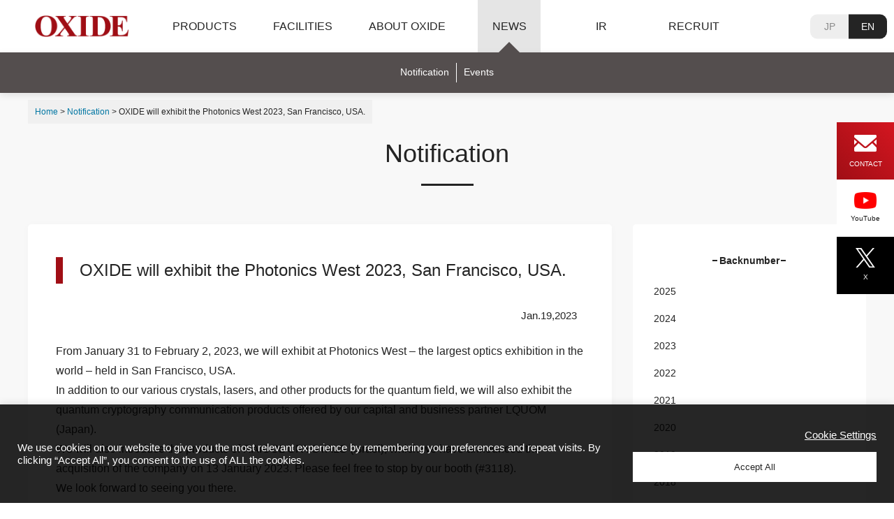

--- FILE ---
content_type: text/html; charset=UTF-8
request_url: https://www.opt-oxide.com/en/5406/
body_size: 64004
content:
<!DOCTYPE html>
<html lang="en-US">
  <head>
    <meta charset="UTF-8" />
    <meta http-equiv="X-UA-Compatible" content="IE=edge" />
    <meta name="viewport" content="width=device-width">

    <link rel="apple-touch-icon" sizes="72x72" href="https://www.opt-oxide.com/en/apple-touch-icon.png">
    <link rel="icon" type="image/png" sizes="32x32" href="https://www.opt-oxide.com/en/favicon-32x32.png">
    <link rel="icon" type="image/png" sizes="16x16" href="https://www.opt-oxide.com/en/favicon-16x16.png">
    <link rel="mask-icon" href="https://www.opt-oxide.com/en/safari-pinned-tab.svg" color="#5bbad5">
    <meta name="msapplication-TileColor" content="#da532c">
    <meta name="theme-color" content="#fff">
    <link rel="alternate" type="application/atom+xml" title="OXIDE Atom Feed" href="https://www.opt-oxide.com/en/feed/atom/" />
    <link rel="alternate" type="application/rss+xml" title="OXIDE RSS Feed" href="https://www.opt-oxide.com/en/feed/" />

    <link rel="stylesheet" media="all" href="https://www.opt-oxide.com/v2019/wp-content/themes/oxide/css/ress.css?0000">
    <link rel="stylesheet" media="all" href="https://www.opt-oxide.com/v2019/wp-content/themes/oxide/style.css?2024111501">
    
<meta name='robots' content='index, follow, max-image-preview:large, max-snippet:-1, max-video-preview:-1' />
	<style>img:is([sizes="auto" i], [sizes^="auto," i]) { contain-intrinsic-size: 3000px 1500px }</style>
	
	<!-- This site is optimized with the Yoast SEO plugin v26.8 - https://yoast.com/product/yoast-seo-wordpress/ -->
	<title>OXIDE will exhibit the Photonics West 2023, San Francisco, USA. - OXIDE</title>
	<link rel="canonical" href="https://www.opt-oxide.com/en/5406/" />
	<meta property="og:locale" content="en_US" />
	<meta property="og:type" content="article" />
	<meta property="og:title" content="OXIDE will exhibit the Photonics West 2023, San Francisco, USA. - OXIDE" />
	<meta property="og:description" content="From January 31 to February 2, 2023, we will exhibit at Photonics West &#8211; the largest optics exhibition i [&hellip;]" />
	<meta property="og:url" content="https://www.opt-oxide.com/en/5406/" />
	<meta property="og:site_name" content="OXIDE" />
	<meta property="article:published_time" content="2023-01-19T04:04:32+00:00" />
	<meta name="author" content="オキサイド" />
	<meta name="twitter:card" content="summary_large_image" />
	<meta name="twitter:label1" content="Written by" />
	<meta name="twitter:data1" content="オキサイド" />
	<meta name="twitter:label2" content="Est. reading time" />
	<meta name="twitter:data2" content="1 minute" />
	<script type="application/ld+json" class="yoast-schema-graph">{"@context":"https://schema.org","@graph":[{"@type":"Article","@id":"https://www.opt-oxide.com/5406/#article","isPartOf":{"@id":"https://www.opt-oxide.com/5406/"},"author":{"name":"オキサイド","@id":"https://www.opt-oxide.com/#/schema/person/43f07f289fe816402a6df503f416bd8f"},"headline":"OXIDE will exhibit the Photonics West 2023, San Francisco, USA.","datePublished":"2023-01-19T04:04:32+00:00","mainEntityOfPage":{"@id":"https://www.opt-oxide.com/5406/"},"wordCount":133,"articleSection":["Notification"],"inLanguage":"en-US"},{"@type":"WebPage","@id":"https://www.opt-oxide.com/en/5406/","url":"https://www.opt-oxide.com/en/5406/","name":"OXIDE will exhibit the Photonics West 2023, San Francisco, USA. - OXIDE","isPartOf":{"@id":"https://www.opt-oxide.com/en/#website"},"datePublished":"2023-01-19T04:04:32+00:00","author":{"@id":"https://www.opt-oxide.com/#/schema/person/43f07f289fe816402a6df503f416bd8f"},"breadcrumb":{"@id":"https://www.opt-oxide.com/en/5406/#breadcrumb"},"inLanguage":"en-US","potentialAction":[{"@type":"ReadAction","target":[["https://www.opt-oxide.com/en/5406/"]]}]},{"@type":"BreadcrumbList","@id":"https://www.opt-oxide.com/en/5406/#breadcrumb","itemListElement":[{"@type":"ListItem","position":1,"name":"Home","item":"https://www.opt-oxide.com/en/"},{"@type":"ListItem","position":2,"name":"Notification","item":"https://www.opt-oxide.com/en/category/information/"},{"@type":"ListItem","position":3,"name":"OXIDE will exhibit the Photonics West 2023, San Francisco, USA."}]},{"@type":"WebSite","@id":"https://www.opt-oxide.com/en/#website","url":"https://www.opt-oxide.com/en/","name":"OXIDE","description":"OXIDE sustaining a new era with original expertise in HIKARI","potentialAction":[{"@type":"SearchAction","target":{"@type":"EntryPoint","urlTemplate":"https://www.opt-oxide.com/en/?s={search_term_string}"},"query-input":{"@type":"PropertyValueSpecification","valueRequired":true,"valueName":"search_term_string"}}],"inLanguage":"en-US"},{"@type":"Person","@id":"https://www.opt-oxide.com/#/schema/person/43f07f289fe816402a6df503f416bd8f","name":"オキサイド"}]}</script>
	<!-- / Yoast SEO plugin. -->


		<!-- This site uses the Google Analytics by MonsterInsights plugin v9.11.1 - Using Analytics tracking - https://www.monsterinsights.com/ -->
							<script src="//www.googletagmanager.com/gtag/js?id=G-27XZPW09QE"  data-cfasync="false" data-wpfc-render="false" type="text/javascript" async></script>
			<script data-cfasync="false" data-wpfc-render="false" type="text/plain" data-cli-class="cli-blocker-script"  data-cli-script-type="analytics" data-cli-block="true"  data-cli-element-position="head">
				var mi_version = '9.11.1';
				var mi_track_user = true;
				var mi_no_track_reason = '';
								var MonsterInsightsDefaultLocations = {"page_location":"https:\/\/www.opt-oxide.com\/en\/5406\/"};
								if ( typeof MonsterInsightsPrivacyGuardFilter === 'function' ) {
					var MonsterInsightsLocations = (typeof MonsterInsightsExcludeQuery === 'object') ? MonsterInsightsPrivacyGuardFilter( MonsterInsightsExcludeQuery ) : MonsterInsightsPrivacyGuardFilter( MonsterInsightsDefaultLocations );
				} else {
					var MonsterInsightsLocations = (typeof MonsterInsightsExcludeQuery === 'object') ? MonsterInsightsExcludeQuery : MonsterInsightsDefaultLocations;
				}

								var disableStrs = [
										'ga-disable-G-27XZPW09QE',
									];

				/* Function to detect opted out users */
				function __gtagTrackerIsOptedOut() {
					for (var index = 0; index < disableStrs.length; index++) {
						if (document.cookie.indexOf(disableStrs[index] + '=true') > -1) {
							return true;
						}
					}

					return false;
				}

				/* Disable tracking if the opt-out cookie exists. */
				if (__gtagTrackerIsOptedOut()) {
					for (var index = 0; index < disableStrs.length; index++) {
						window[disableStrs[index]] = true;
					}
				}

				/* Opt-out function */
				function __gtagTrackerOptout() {
					for (var index = 0; index < disableStrs.length; index++) {
						document.cookie = disableStrs[index] + '=true; expires=Thu, 31 Dec 2099 23:59:59 UTC; path=/';
						window[disableStrs[index]] = true;
					}
				}

				if ('undefined' === typeof gaOptout) {
					function gaOptout() {
						__gtagTrackerOptout();
					}
				}
								window.dataLayer = window.dataLayer || [];

				window.MonsterInsightsDualTracker = {
					helpers: {},
					trackers: {},
				};
				if (mi_track_user) {
					function __gtagDataLayer() {
						dataLayer.push(arguments);
					}

					function __gtagTracker(type, name, parameters) {
						if (!parameters) {
							parameters = {};
						}

						if (parameters.send_to) {
							__gtagDataLayer.apply(null, arguments);
							return;
						}

						if (type === 'event') {
														parameters.send_to = monsterinsights_frontend.v4_id;
							var hookName = name;
							if (typeof parameters['event_category'] !== 'undefined') {
								hookName = parameters['event_category'] + ':' + name;
							}

							if (typeof MonsterInsightsDualTracker.trackers[hookName] !== 'undefined') {
								MonsterInsightsDualTracker.trackers[hookName](parameters);
							} else {
								__gtagDataLayer('event', name, parameters);
							}
							
						} else {
							__gtagDataLayer.apply(null, arguments);
						}
					}

					__gtagTracker('js', new Date());
					__gtagTracker('set', {
						'developer_id.dZGIzZG': true,
											});
					if ( MonsterInsightsLocations.page_location ) {
						__gtagTracker('set', MonsterInsightsLocations);
					}
										__gtagTracker('config', 'G-27XZPW09QE', {"forceSSL":"true","anonymize_ip":"true","link_attribution":"true"} );
										window.gtag = __gtagTracker;										(function () {
						/* https://developers.google.com/analytics/devguides/collection/analyticsjs/ */
						/* ga and __gaTracker compatibility shim. */
						var noopfn = function () {
							return null;
						};
						var newtracker = function () {
							return new Tracker();
						};
						var Tracker = function () {
							return null;
						};
						var p = Tracker.prototype;
						p.get = noopfn;
						p.set = noopfn;
						p.send = function () {
							var args = Array.prototype.slice.call(arguments);
							args.unshift('send');
							__gaTracker.apply(null, args);
						};
						var __gaTracker = function () {
							var len = arguments.length;
							if (len === 0) {
								return;
							}
							var f = arguments[len - 1];
							if (typeof f !== 'object' || f === null || typeof f.hitCallback !== 'function') {
								if ('send' === arguments[0]) {
									var hitConverted, hitObject = false, action;
									if ('event' === arguments[1]) {
										if ('undefined' !== typeof arguments[3]) {
											hitObject = {
												'eventAction': arguments[3],
												'eventCategory': arguments[2],
												'eventLabel': arguments[4],
												'value': arguments[5] ? arguments[5] : 1,
											}
										}
									}
									if ('pageview' === arguments[1]) {
										if ('undefined' !== typeof arguments[2]) {
											hitObject = {
												'eventAction': 'page_view',
												'page_path': arguments[2],
											}
										}
									}
									if (typeof arguments[2] === 'object') {
										hitObject = arguments[2];
									}
									if (typeof arguments[5] === 'object') {
										Object.assign(hitObject, arguments[5]);
									}
									if ('undefined' !== typeof arguments[1].hitType) {
										hitObject = arguments[1];
										if ('pageview' === hitObject.hitType) {
											hitObject.eventAction = 'page_view';
										}
									}
									if (hitObject) {
										action = 'timing' === arguments[1].hitType ? 'timing_complete' : hitObject.eventAction;
										hitConverted = mapArgs(hitObject);
										__gtagTracker('event', action, hitConverted);
									}
								}
								return;
							}

							function mapArgs(args) {
								var arg, hit = {};
								var gaMap = {
									'eventCategory': 'event_category',
									'eventAction': 'event_action',
									'eventLabel': 'event_label',
									'eventValue': 'event_value',
									'nonInteraction': 'non_interaction',
									'timingCategory': 'event_category',
									'timingVar': 'name',
									'timingValue': 'value',
									'timingLabel': 'event_label',
									'page': 'page_path',
									'location': 'page_location',
									'title': 'page_title',
									'referrer' : 'page_referrer',
								};
								for (arg in args) {
																		if (!(!args.hasOwnProperty(arg) || !gaMap.hasOwnProperty(arg))) {
										hit[gaMap[arg]] = args[arg];
									} else {
										hit[arg] = args[arg];
									}
								}
								return hit;
							}

							try {
								f.hitCallback();
							} catch (ex) {
							}
						};
						__gaTracker.create = newtracker;
						__gaTracker.getByName = newtracker;
						__gaTracker.getAll = function () {
							return [];
						};
						__gaTracker.remove = noopfn;
						__gaTracker.loaded = true;
						window['__gaTracker'] = __gaTracker;
					})();
									} else {
										console.log("");
					(function () {
						function __gtagTracker() {
							return null;
						}

						window['__gtagTracker'] = __gtagTracker;
						window['gtag'] = __gtagTracker;
					})();
									}
			</script>
							<!-- / Google Analytics by MonsterInsights -->
		<script type="text/javascript">
/* <![CDATA[ */
window._wpemojiSettings = {"baseUrl":"https:\/\/s.w.org\/images\/core\/emoji\/16.0.1\/72x72\/","ext":".png","svgUrl":"https:\/\/s.w.org\/images\/core\/emoji\/16.0.1\/svg\/","svgExt":".svg","source":{"concatemoji":"https:\/\/www.opt-oxide.com\/v2019\/wp-includes\/js\/wp-emoji-release.min.js?ver=f542afe3e09d51fefaee3e2b16c82254"}};
/*! This file is auto-generated */
!function(s,n){var o,i,e;function c(e){try{var t={supportTests:e,timestamp:(new Date).valueOf()};sessionStorage.setItem(o,JSON.stringify(t))}catch(e){}}function p(e,t,n){e.clearRect(0,0,e.canvas.width,e.canvas.height),e.fillText(t,0,0);var t=new Uint32Array(e.getImageData(0,0,e.canvas.width,e.canvas.height).data),a=(e.clearRect(0,0,e.canvas.width,e.canvas.height),e.fillText(n,0,0),new Uint32Array(e.getImageData(0,0,e.canvas.width,e.canvas.height).data));return t.every(function(e,t){return e===a[t]})}function u(e,t){e.clearRect(0,0,e.canvas.width,e.canvas.height),e.fillText(t,0,0);for(var n=e.getImageData(16,16,1,1),a=0;a<n.data.length;a++)if(0!==n.data[a])return!1;return!0}function f(e,t,n,a){switch(t){case"flag":return n(e,"\ud83c\udff3\ufe0f\u200d\u26a7\ufe0f","\ud83c\udff3\ufe0f\u200b\u26a7\ufe0f")?!1:!n(e,"\ud83c\udde8\ud83c\uddf6","\ud83c\udde8\u200b\ud83c\uddf6")&&!n(e,"\ud83c\udff4\udb40\udc67\udb40\udc62\udb40\udc65\udb40\udc6e\udb40\udc67\udb40\udc7f","\ud83c\udff4\u200b\udb40\udc67\u200b\udb40\udc62\u200b\udb40\udc65\u200b\udb40\udc6e\u200b\udb40\udc67\u200b\udb40\udc7f");case"emoji":return!a(e,"\ud83e\udedf")}return!1}function g(e,t,n,a){var r="undefined"!=typeof WorkerGlobalScope&&self instanceof WorkerGlobalScope?new OffscreenCanvas(300,150):s.createElement("canvas"),o=r.getContext("2d",{willReadFrequently:!0}),i=(o.textBaseline="top",o.font="600 32px Arial",{});return e.forEach(function(e){i[e]=t(o,e,n,a)}),i}function t(e){var t=s.createElement("script");t.src=e,t.defer=!0,s.head.appendChild(t)}"undefined"!=typeof Promise&&(o="wpEmojiSettingsSupports",i=["flag","emoji"],n.supports={everything:!0,everythingExceptFlag:!0},e=new Promise(function(e){s.addEventListener("DOMContentLoaded",e,{once:!0})}),new Promise(function(t){var n=function(){try{var e=JSON.parse(sessionStorage.getItem(o));if("object"==typeof e&&"number"==typeof e.timestamp&&(new Date).valueOf()<e.timestamp+604800&&"object"==typeof e.supportTests)return e.supportTests}catch(e){}return null}();if(!n){if("undefined"!=typeof Worker&&"undefined"!=typeof OffscreenCanvas&&"undefined"!=typeof URL&&URL.createObjectURL&&"undefined"!=typeof Blob)try{var e="postMessage("+g.toString()+"("+[JSON.stringify(i),f.toString(),p.toString(),u.toString()].join(",")+"));",a=new Blob([e],{type:"text/javascript"}),r=new Worker(URL.createObjectURL(a),{name:"wpTestEmojiSupports"});return void(r.onmessage=function(e){c(n=e.data),r.terminate(),t(n)})}catch(e){}c(n=g(i,f,p,u))}t(n)}).then(function(e){for(var t in e)n.supports[t]=e[t],n.supports.everything=n.supports.everything&&n.supports[t],"flag"!==t&&(n.supports.everythingExceptFlag=n.supports.everythingExceptFlag&&n.supports[t]);n.supports.everythingExceptFlag=n.supports.everythingExceptFlag&&!n.supports.flag,n.DOMReady=!1,n.readyCallback=function(){n.DOMReady=!0}}).then(function(){return e}).then(function(){var e;n.supports.everything||(n.readyCallback(),(e=n.source||{}).concatemoji?t(e.concatemoji):e.wpemoji&&e.twemoji&&(t(e.twemoji),t(e.wpemoji)))}))}((window,document),window._wpemojiSettings);
/* ]]> */
</script>
<style id='wp-emoji-styles-inline-css' type='text/css'>

	img.wp-smiley, img.emoji {
		display: inline !important;
		border: none !important;
		box-shadow: none !important;
		height: 1em !important;
		width: 1em !important;
		margin: 0 0.07em !important;
		vertical-align: -0.1em !important;
		background: none !important;
		padding: 0 !important;
	}
</style>
<link rel='stylesheet' id='wp-block-library-css' href='https://www.opt-oxide.com/v2019/wp-includes/css/dist/block-library/style.min.css?ver=f542afe3e09d51fefaee3e2b16c82254' type='text/css' media='all' />
<style id='classic-theme-styles-inline-css' type='text/css'>
/*! This file is auto-generated */
.wp-block-button__link{color:#fff;background-color:#32373c;border-radius:9999px;box-shadow:none;text-decoration:none;padding:calc(.667em + 2px) calc(1.333em + 2px);font-size:1.125em}.wp-block-file__button{background:#32373c;color:#fff;text-decoration:none}
</style>
<style id='global-styles-inline-css' type='text/css'>
:root{--wp--preset--aspect-ratio--square: 1;--wp--preset--aspect-ratio--4-3: 4/3;--wp--preset--aspect-ratio--3-4: 3/4;--wp--preset--aspect-ratio--3-2: 3/2;--wp--preset--aspect-ratio--2-3: 2/3;--wp--preset--aspect-ratio--16-9: 16/9;--wp--preset--aspect-ratio--9-16: 9/16;--wp--preset--color--black: #000000;--wp--preset--color--cyan-bluish-gray: #abb8c3;--wp--preset--color--white: #ffffff;--wp--preset--color--pale-pink: #f78da7;--wp--preset--color--vivid-red: #cf2e2e;--wp--preset--color--luminous-vivid-orange: #ff6900;--wp--preset--color--luminous-vivid-amber: #fcb900;--wp--preset--color--light-green-cyan: #7bdcb5;--wp--preset--color--vivid-green-cyan: #00d084;--wp--preset--color--pale-cyan-blue: #8ed1fc;--wp--preset--color--vivid-cyan-blue: #0693e3;--wp--preset--color--vivid-purple: #9b51e0;--wp--preset--gradient--vivid-cyan-blue-to-vivid-purple: linear-gradient(135deg,rgba(6,147,227,1) 0%,rgb(155,81,224) 100%);--wp--preset--gradient--light-green-cyan-to-vivid-green-cyan: linear-gradient(135deg,rgb(122,220,180) 0%,rgb(0,208,130) 100%);--wp--preset--gradient--luminous-vivid-amber-to-luminous-vivid-orange: linear-gradient(135deg,rgba(252,185,0,1) 0%,rgba(255,105,0,1) 100%);--wp--preset--gradient--luminous-vivid-orange-to-vivid-red: linear-gradient(135deg,rgba(255,105,0,1) 0%,rgb(207,46,46) 100%);--wp--preset--gradient--very-light-gray-to-cyan-bluish-gray: linear-gradient(135deg,rgb(238,238,238) 0%,rgb(169,184,195) 100%);--wp--preset--gradient--cool-to-warm-spectrum: linear-gradient(135deg,rgb(74,234,220) 0%,rgb(151,120,209) 20%,rgb(207,42,186) 40%,rgb(238,44,130) 60%,rgb(251,105,98) 80%,rgb(254,248,76) 100%);--wp--preset--gradient--blush-light-purple: linear-gradient(135deg,rgb(255,206,236) 0%,rgb(152,150,240) 100%);--wp--preset--gradient--blush-bordeaux: linear-gradient(135deg,rgb(254,205,165) 0%,rgb(254,45,45) 50%,rgb(107,0,62) 100%);--wp--preset--gradient--luminous-dusk: linear-gradient(135deg,rgb(255,203,112) 0%,rgb(199,81,192) 50%,rgb(65,88,208) 100%);--wp--preset--gradient--pale-ocean: linear-gradient(135deg,rgb(255,245,203) 0%,rgb(182,227,212) 50%,rgb(51,167,181) 100%);--wp--preset--gradient--electric-grass: linear-gradient(135deg,rgb(202,248,128) 0%,rgb(113,206,126) 100%);--wp--preset--gradient--midnight: linear-gradient(135deg,rgb(2,3,129) 0%,rgb(40,116,252) 100%);--wp--preset--font-size--small: 13px;--wp--preset--font-size--medium: 20px;--wp--preset--font-size--large: 36px;--wp--preset--font-size--x-large: 42px;--wp--preset--spacing--20: 0.44rem;--wp--preset--spacing--30: 0.67rem;--wp--preset--spacing--40: 1rem;--wp--preset--spacing--50: 1.5rem;--wp--preset--spacing--60: 2.25rem;--wp--preset--spacing--70: 3.38rem;--wp--preset--spacing--80: 5.06rem;--wp--preset--shadow--natural: 6px 6px 9px rgba(0, 0, 0, 0.2);--wp--preset--shadow--deep: 12px 12px 50px rgba(0, 0, 0, 0.4);--wp--preset--shadow--sharp: 6px 6px 0px rgba(0, 0, 0, 0.2);--wp--preset--shadow--outlined: 6px 6px 0px -3px rgba(255, 255, 255, 1), 6px 6px rgba(0, 0, 0, 1);--wp--preset--shadow--crisp: 6px 6px 0px rgba(0, 0, 0, 1);}:where(.is-layout-flex){gap: 0.5em;}:where(.is-layout-grid){gap: 0.5em;}body .is-layout-flex{display: flex;}.is-layout-flex{flex-wrap: wrap;align-items: center;}.is-layout-flex > :is(*, div){margin: 0;}body .is-layout-grid{display: grid;}.is-layout-grid > :is(*, div){margin: 0;}:where(.wp-block-columns.is-layout-flex){gap: 2em;}:where(.wp-block-columns.is-layout-grid){gap: 2em;}:where(.wp-block-post-template.is-layout-flex){gap: 1.25em;}:where(.wp-block-post-template.is-layout-grid){gap: 1.25em;}.has-black-color{color: var(--wp--preset--color--black) !important;}.has-cyan-bluish-gray-color{color: var(--wp--preset--color--cyan-bluish-gray) !important;}.has-white-color{color: var(--wp--preset--color--white) !important;}.has-pale-pink-color{color: var(--wp--preset--color--pale-pink) !important;}.has-vivid-red-color{color: var(--wp--preset--color--vivid-red) !important;}.has-luminous-vivid-orange-color{color: var(--wp--preset--color--luminous-vivid-orange) !important;}.has-luminous-vivid-amber-color{color: var(--wp--preset--color--luminous-vivid-amber) !important;}.has-light-green-cyan-color{color: var(--wp--preset--color--light-green-cyan) !important;}.has-vivid-green-cyan-color{color: var(--wp--preset--color--vivid-green-cyan) !important;}.has-pale-cyan-blue-color{color: var(--wp--preset--color--pale-cyan-blue) !important;}.has-vivid-cyan-blue-color{color: var(--wp--preset--color--vivid-cyan-blue) !important;}.has-vivid-purple-color{color: var(--wp--preset--color--vivid-purple) !important;}.has-black-background-color{background-color: var(--wp--preset--color--black) !important;}.has-cyan-bluish-gray-background-color{background-color: var(--wp--preset--color--cyan-bluish-gray) !important;}.has-white-background-color{background-color: var(--wp--preset--color--white) !important;}.has-pale-pink-background-color{background-color: var(--wp--preset--color--pale-pink) !important;}.has-vivid-red-background-color{background-color: var(--wp--preset--color--vivid-red) !important;}.has-luminous-vivid-orange-background-color{background-color: var(--wp--preset--color--luminous-vivid-orange) !important;}.has-luminous-vivid-amber-background-color{background-color: var(--wp--preset--color--luminous-vivid-amber) !important;}.has-light-green-cyan-background-color{background-color: var(--wp--preset--color--light-green-cyan) !important;}.has-vivid-green-cyan-background-color{background-color: var(--wp--preset--color--vivid-green-cyan) !important;}.has-pale-cyan-blue-background-color{background-color: var(--wp--preset--color--pale-cyan-blue) !important;}.has-vivid-cyan-blue-background-color{background-color: var(--wp--preset--color--vivid-cyan-blue) !important;}.has-vivid-purple-background-color{background-color: var(--wp--preset--color--vivid-purple) !important;}.has-black-border-color{border-color: var(--wp--preset--color--black) !important;}.has-cyan-bluish-gray-border-color{border-color: var(--wp--preset--color--cyan-bluish-gray) !important;}.has-white-border-color{border-color: var(--wp--preset--color--white) !important;}.has-pale-pink-border-color{border-color: var(--wp--preset--color--pale-pink) !important;}.has-vivid-red-border-color{border-color: var(--wp--preset--color--vivid-red) !important;}.has-luminous-vivid-orange-border-color{border-color: var(--wp--preset--color--luminous-vivid-orange) !important;}.has-luminous-vivid-amber-border-color{border-color: var(--wp--preset--color--luminous-vivid-amber) !important;}.has-light-green-cyan-border-color{border-color: var(--wp--preset--color--light-green-cyan) !important;}.has-vivid-green-cyan-border-color{border-color: var(--wp--preset--color--vivid-green-cyan) !important;}.has-pale-cyan-blue-border-color{border-color: var(--wp--preset--color--pale-cyan-blue) !important;}.has-vivid-cyan-blue-border-color{border-color: var(--wp--preset--color--vivid-cyan-blue) !important;}.has-vivid-purple-border-color{border-color: var(--wp--preset--color--vivid-purple) !important;}.has-vivid-cyan-blue-to-vivid-purple-gradient-background{background: var(--wp--preset--gradient--vivid-cyan-blue-to-vivid-purple) !important;}.has-light-green-cyan-to-vivid-green-cyan-gradient-background{background: var(--wp--preset--gradient--light-green-cyan-to-vivid-green-cyan) !important;}.has-luminous-vivid-amber-to-luminous-vivid-orange-gradient-background{background: var(--wp--preset--gradient--luminous-vivid-amber-to-luminous-vivid-orange) !important;}.has-luminous-vivid-orange-to-vivid-red-gradient-background{background: var(--wp--preset--gradient--luminous-vivid-orange-to-vivid-red) !important;}.has-very-light-gray-to-cyan-bluish-gray-gradient-background{background: var(--wp--preset--gradient--very-light-gray-to-cyan-bluish-gray) !important;}.has-cool-to-warm-spectrum-gradient-background{background: var(--wp--preset--gradient--cool-to-warm-spectrum) !important;}.has-blush-light-purple-gradient-background{background: var(--wp--preset--gradient--blush-light-purple) !important;}.has-blush-bordeaux-gradient-background{background: var(--wp--preset--gradient--blush-bordeaux) !important;}.has-luminous-dusk-gradient-background{background: var(--wp--preset--gradient--luminous-dusk) !important;}.has-pale-ocean-gradient-background{background: var(--wp--preset--gradient--pale-ocean) !important;}.has-electric-grass-gradient-background{background: var(--wp--preset--gradient--electric-grass) !important;}.has-midnight-gradient-background{background: var(--wp--preset--gradient--midnight) !important;}.has-small-font-size{font-size: var(--wp--preset--font-size--small) !important;}.has-medium-font-size{font-size: var(--wp--preset--font-size--medium) !important;}.has-large-font-size{font-size: var(--wp--preset--font-size--large) !important;}.has-x-large-font-size{font-size: var(--wp--preset--font-size--x-large) !important;}
:where(.wp-block-post-template.is-layout-flex){gap: 1.25em;}:where(.wp-block-post-template.is-layout-grid){gap: 1.25em;}
:where(.wp-block-columns.is-layout-flex){gap: 2em;}:where(.wp-block-columns.is-layout-grid){gap: 2em;}
:root :where(.wp-block-pullquote){font-size: 1.5em;line-height: 1.6;}
</style>
<link rel='stylesheet' id='cookie-law-info-css' href='https://www.opt-oxide.com/v2019/wp-content/plugins/cookie-law-info/legacy/public/css/cookie-law-info-public.css?ver=3.2.8' type='text/css' media='all' />
<link rel='stylesheet' id='cookie-law-info-gdpr-css' href='https://www.opt-oxide.com/v2019/wp-content/plugins/cookie-law-info/legacy/public/css/cookie-law-info-gdpr.css?ver=3.2.8' type='text/css' media='all' />
<link rel='stylesheet' id='swipercss-css' href='https://www.opt-oxide.com/v2019/wp-content/themes/oxide/css/swiper.min.css?ver=11.1.14' type='text/css' media='all' />
<link rel='stylesheet' id='stylecommon-css' href='https://www.opt-oxide.com/v2019/wp-content/themes/oxide/style-common.css?ver=20220603' type='text/css' media='all' />
<link rel='stylesheet' id='wp-pagenavi-css' href='https://www.opt-oxide.com/v2019/wp-content/plugins/wp-pagenavi/pagenavi-css.css?ver=2.70' type='text/css' media='all' />
<script type="text/javascript" src="https://www.opt-oxide.com/v2019/wp-includes/js/jquery/jquery.min.js?ver=3.7.1" id="jquery-core-js"></script>
<script type="text/javascript" src="https://www.opt-oxide.com/v2019/wp-includes/js/jquery/jquery-migrate.min.js?ver=3.4.1" id="jquery-migrate-js"></script>
<script type="text/plain" data-cli-class="cli-blocker-script"  data-cli-script-type="analytics" data-cli-block="true"  data-cli-element-position="head" src="https://www.opt-oxide.com/v2019/wp-content/plugins/google-analytics-for-wordpress/assets/js/frontend-gtag.min.js?ver=9.11.1" id="monsterinsights-frontend-script-js" async="async" data-wp-strategy="async"></script>
<script data-cfasync="false" data-wpfc-render="false" type="text/javascript" id='monsterinsights-frontend-script-js-extra'>/* <![CDATA[ */
var monsterinsights_frontend = {"js_events_tracking":"true","download_extensions":"doc,pdf,ppt,zip,xls,docx,pptx,xlsx","inbound_paths":"[{\"path\":\"\\\/go\\\/\",\"label\":\"affiliate\"},{\"path\":\"\\\/recommend\\\/\",\"label\":\"affiliate\"}]","home_url":"https:\/\/www.opt-oxide.com\/en","hash_tracking":"false","v4_id":"G-27XZPW09QE"};/* ]]> */
</script>
<script type="text/javascript" id="cookie-law-info-js-extra">
/* <![CDATA[ */
var Cli_Data = {"nn_cookie_ids":[],"cookielist":[],"non_necessary_cookies":{"analytics":["_gid","_ga","_gat_gtag_UA_15946502_1","_gali"]},"ccpaEnabled":"1","ccpaRegionBased":"","ccpaBarEnabled":"","strictlyEnabled":["necessary","obligatoire"],"ccpaType":"ccpa_gdpr","js_blocking":"1","custom_integration":"","triggerDomRefresh":"","secure_cookies":""};
var cli_cookiebar_settings = {"animate_speed_hide":"500","animate_speed_show":"500","background":"#242424","border":"#b1a6a6c2","border_on":"","button_1_button_colour":"#ffffff","button_1_button_hover":"#cccccc","button_1_link_colour":"#242424","button_1_as_button":"1","button_1_new_win":"","button_2_button_colour":"#333","button_2_button_hover":"#292929","button_2_link_colour":"#444","button_2_as_button":"","button_2_hidebar":"","button_3_button_colour":"#ffffff","button_3_button_hover":"#cccccc","button_3_link_colour":"#242424","button_3_as_button":"1","button_3_new_win":"","button_4_button_colour":"#ffffff","button_4_button_hover":"#cccccc","button_4_link_colour":"#ffffff","button_4_as_button":"","button_7_button_colour":"#ffffff","button_7_button_hover":"#cccccc","button_7_link_colour":"#242424","button_7_as_button":"1","button_7_new_win":"","font_family":"inherit","header_fix":"","notify_animate_hide":"1","notify_animate_show":"","notify_div_id":"#cookie-law-info-bar","notify_position_horizontal":"right","notify_position_vertical":"bottom","scroll_close":"","scroll_close_reload":"","accept_close_reload":"","reject_close_reload":"","showagain_tab":"","showagain_background":"#fff","showagain_border":"#000","showagain_div_id":"#cookie-law-info-again","showagain_x_position":"100px","text":"#ffffff","show_once_yn":"","show_once":"10000","logging_on":"","as_popup":"","popup_overlay":"1","bar_heading_text":"","cookie_bar_as":"banner","popup_showagain_position":"bottom-right","widget_position":"left"};
var log_object = {"ajax_url":"https:\/\/www.opt-oxide.com\/v2019\/wp-admin\/admin-ajax.php"};
/* ]]> */
</script>
<script type="text/javascript" src="https://www.opt-oxide.com/v2019/wp-content/plugins/cookie-law-info/legacy/public/js/cookie-law-info-public.js?ver=3.2.8" id="cookie-law-info-js"></script>
<script type="text/javascript" id="cookie-law-info-ccpa-js-extra">
/* <![CDATA[ */
var ccpa_data = {"opt_out_prompt":"Do you really wish to opt out?","opt_out_confirm":"Confirm","opt_out_cancel":"Cancel"};
/* ]]> */
</script>
<script type="text/javascript" src="https://www.opt-oxide.com/v2019/wp-content/plugins/cookie-law-info/legacy/admin/modules/ccpa/assets/js/cookie-law-info-ccpa.js?ver=3.2.8" id="cookie-law-info-ccpa-js"></script>
<link rel="https://api.w.org/" href="https://www.opt-oxide.com/en/wp-json/" /><link rel="alternate" title="JSON" type="application/json" href="https://www.opt-oxide.com/en/wp-json/wp/v2/posts/5406" /><link rel="EditURI" type="application/rsd+xml" title="RSD" href="https://www.opt-oxide.com/v2019/xmlrpc.php?rsd" />

<link rel='shortlink' href='https://www.opt-oxide.com/en/?p=5406' />
<link rel="alternate" title="oEmbed (JSON)" type="application/json+oembed" href="https://www.opt-oxide.com/en/wp-json/oembed/1.0/embed?url=https%3A%2F%2Fwww.opt-oxide.com%2Fen%2F5406%2F" />
<link rel="alternate" title="oEmbed (XML)" type="text/xml+oembed" href="https://www.opt-oxide.com/en/wp-json/oembed/1.0/embed?url=https%3A%2F%2Fwww.opt-oxide.com%2Fen%2F5406%2F&#038;format=xml" />
<style>
.qtranxs_flag_ja {background-image: url(https://www.opt-oxide.com/v2019/wp-content/plugins/qtranslate-xt-master/flags/jp.png); background-repeat: no-repeat;}
.qtranxs_flag_en {background-image: url(https://www.opt-oxide.com/v2019/wp-content/plugins/qtranslate-xt-master/flags/gb.png); background-repeat: no-repeat;}
</style>
<link hreflang="ja" href="https://www.opt-oxide.com/ja/5406/" rel="alternate" />
<link hreflang="en" href="https://www.opt-oxide.com/en/5406/" rel="alternate" />
<link hreflang="x-default" href="https://www.opt-oxide.com/5406/" rel="alternate" />
<meta name="generator" content="qTranslate-XT 3.11.4" />

  </head>


<body class="custom-background">

  <header id="header">
    
    <div class="header-container">
      
      <div class="header-container-logo">
                <a href="https://www.opt-oxide.com/en"><img src="https://www.opt-oxide.com/v2019/wp-content/themes/oxide/images/logo.png" alt="OXIDE" /></a>
              </div>

      <div class="header-container-menu-toggle sp-only">
        <button type="button" class="btn-menu-toggle" id="header_toggle">
          <img class="header-container-menu-toggle-ico" src="https://www.opt-oxide.com/v2019/wp-content/themes/oxide/images/ico_menu__open.png" alt="open menu icon">
          <span class="header-container-menu-toggle-label">MENU</span>
        </button>
      </div>
      
      <div class="header-container-menu">

        <div class="header-container-main">
          <ul class="menu-first">
            <li class="header-container-main-menu-wrapper">
              <a href="https://www.opt-oxide.com/en/products">PRODUCTS</a>
              <div class="menu-second-wrap">
                <ul class="menu-second">
                                                      <li>
                    <a href="https://www.opt-oxide.com/en/products/productcat/crystal/">Crystals</a>
                  </li>
                                                                        <li>
                    <a href="https://www.opt-oxide.com/en/products/productcat/optical_device/">Optical Devices &amp; Crystals</a>
                  </li>
                                                                        <li>
                    <a href="https://www.opt-oxide.com/en/products/productcat/laser/">Lasers</a>
                  </li>
                                                                        <li>
                    <a href="https://www.opt-oxide.com/en/products/productcat/optical_measurement_system/">Optical Measurement Systems</a>
                  </li>
                                                                                                                            </ul>
              </div>
            </li>
            <li class="header-container-main-menu-wrapper">
              <a href="https://www.opt-oxide.com/en/facilities">FACILITIES</a>
                            <div class="menu-second-wrap">
                <ul class="menu-second">
                                    <li>
                    <a href="https://www.opt-oxide.com/en/facilities/cg-facilities/">
                      Crystal Growth Facilities                    </a>
                  </li>
                                    <li>
                    <a href="https://www.opt-oxide.com/en/facilities/device-facilities/">
                      Optical Device and Module Fabrication Facilities                    </a>
                  </li>
                                    <li>
                    <a href="https://www.opt-oxide.com/en/facilities/df-facilities/">
                      Laser Fabrication Facilities                    </a>
                  </li>
                                    <li>
                    <a href="https://www.opt-oxide.com/en/facilities/df2-facilities/">
                      Micro Machining Facilities                    </a>
                  </li>
                                    <li>
                    <a href="https://www.opt-oxide.com/en/facilities/me-facilities-l/">
                      Speckle and Relevant Measurement and Evaluation Facilities                    </a>
                  </li>
                                    <li>
                    <a href="https://www.opt-oxide.com/en/facilities/me-facilities-c/">
                      Components Measurement and Evaluation Facilities                    </a>
                  </li>
                                  </ul>
              </div>
                          </li>
            <li class="header-container-main-menu-wrapper">
              <a href="https://www.opt-oxide.com/en/aboutus/company/">ABOUT OXIDE</a>
              
                            <div class="menu-second-wrap">
                <ul class="menu-second">
                  
                                    <li>
                    <a href="https://www.opt-oxide.com/en/aboutus/company/about-oxide-2/">Overview</a>
                  </li>
                                    <li>
                    <a href="https://www.opt-oxide.com/en/aboutus/company/history/">History</a>
                  </li>
                                    <li>
                    <a href="https://www.opt-oxide.com/en/aboutus/company/organization/">Organizational chart</a>
                  </li>
                                    <li>
                    <a href="https://www.opt-oxide.com/en/aboutus/company/access/">Access</a>
                  </li>
                                    <li>
                    <a href="https://www.opt-oxide.com/en/aboutus/company/movie/">OXIDE Movies</a>
                  </li>
                                    <li>
                    <a href="https://www.opt-oxide.com/en/aboutus/company/csr-3/">CSR</a>
                  </li>
                                    <li>
                    <a href="https://www.opt-oxide.com/en/aboutus/company/downloads/">Downloads</a>
                  </li>
                                    
                </ul>
              </div>
                          </li>

                                    
            <li class="header-container-main-menu-wrapper el-current">
              <a href="https://www.opt-oxide.com/en/news/">NEWS</a>
              <div class="menu-second-wrap">
                <ul class="menu-second">
                  <li>
                    <a href="https://www.opt-oxide.com/en/news/">Notification</a>
                  </li>
                                    <li>
                    <a href="https://www.opt-oxide.com/en/exhibitions/">Events</a>
                  </li>
                </ul>
              </div>
            </li>

            <li class="header-container-main-menu-wrapper header-container-main-menu-wrapper__nochild">
              <a href="https://www.opt-oxide.com/en/ir/">IR</a>
                          </li>

            <li class="header-container-main-menu-wrapper header-container-main-menu-wrapper__nochild">
              <a href="https://www.opt-oxide.com/en/recruit" target="_blank" rel="noopener noreferrer">RECRUIT</a>
            </li>

          </ul>
        </div>

        <div class="side-links-container">
          <ul class="side-links">
            <li class="side-link">
              <a href="https://www.opt-oxide.com/en/inquiry" class="side-link-item side-link-item__contact">
                <img class="side-link-ico" src="https://www.opt-oxide.com/v2019/wp-content/themes/oxide/images/ico_mail.png" alt="contact icon">
                <span class="side-link-label">
                  CONTACT                </span>
              </a>
            </li>
            <li class="side-link">
              <a href="https://www.youtube.com/channel/UCoJ7hVkYKoVjzi28YNh67aA" target="_blank" rel="noopener noreferrer" class="side-link-item side-link-item__youtube">
                <img class="side-link-ico" src="https://www.opt-oxide.com/v2019/wp-content/themes/oxide/images/ico_youtube.png" alt="YouTubeチャンネル">
                <span class="side-link-label">YouTube</span>
              </a>
            </li>
            <li class="side-link">
              <a href="https://twitter.com/OxideYamanashi" target="_blank" rel="noopener noreferrer" class="side-link-item side-link-item__twitter_x">
                <img class="side-link-ico" src="https://www.opt-oxide.com/v2019/wp-content/themes/oxide/images/ico-x.svg" alt="X @OxideYamanashi">
                <span class="side-link-label">X</span>
              </a>
            </li>
          </ul>
        </div>

        <div class="header-container-lang">
          <div class="sp-only">Language</div>
          
<ul class="language-chooser language-chooser-text qtranxs_language_chooser" id="qtranslate-chooser">
<li class="lang-ja"><a href="https://www.opt-oxide.com/ja/5406/" hreflang="ja" title="Japanese (ja)" class="qtranxs_text qtranxs_text_ja"><span>Japanese</span></a></li>
<li class="lang-en active"><a href="https://www.opt-oxide.com/en/5406/" hreflang="en" title="English (en)" class="qtranxs_text qtranxs_text_en"><span>English</span></a></li>
</ul><div class="qtranxs_widget_end"></div>
        </div>
          
      </div>

    </div><!--//header-inner-->

        <div class="header-container-bottom">
      <div class="menu-second-wrap">
                <ul class="menu-second">
          <li>
            <a href="https://www.opt-oxide.com/en/news/">Notification</a>
          </li>
                    <li>
            <a href="https://www.opt-oxide.com/en/exhibitions/">Events</a>
          </li>
        </ul>
              </div>
    </div>
        
  </header><!--//header-->
<div class="main-container">
  
  <div class="flex-container">
        <div class="flex-container-breadcrumbs">
    <div class="breadcrumbs"><span><span><a href="https://www.opt-oxide.com/en/">Home</a></span> &gt; <span><a href="https://www.opt-oxide.com/en/category/information/">Notification</a></span> &gt; <span class="breadcrumb_last" aria-current="page">OXIDE will exhibit the Photonics West 2023, San Francisco, USA.</span></span></div>    </div>
    
    <div class="flex-container-head">
      <div class="title-primary">
        Notification        </div>
    </div>

        <div class="flex-container-main flex-container-main__news">
      
      <div class="inner-container-1column news-container">
        <h1 class="title-news">OXIDE will exhibit the Photonics West 2023, San Francisco, USA.</h1>
        <div class="post-date">Jan.19,2023</div>

        
        <div class="content-wrapper">
                    <p>From January 31 to February 2, 2023, we will exhibit at Photonics West &#8211; the largest optics exhibition in the world &#8211; held in San Francisco, USA.  <br />
In addition to our various crystals, lasers, and other products for the quantum field, we will also exhibit the quantum cryptography communication products offered by our capital and business partner LQUOM (Japan).<br />
We will also introduce the products of RAICOL CRYSTALS (Israel), which we have announced the acquisition of the company on 13 January 2023. Please feel free to stop by our booth (#3118).<br />
We look forward to seeing you there.</p>
<p>&nbsp;</p>
<p>＜Photonics West Web Site＞<br />
　<a href="https://spie.org/conferences-and-exhibitions/photonics-west">https://spie.org/conferences-and-exhibitions/photonics-west</a><br />
＜Floor Plan＞<br />
　<a href="https://spie.expocad.com/Events/pw23/index.html">https://spie.expocad.com/Events/pw23/index.html</a><br />
　<span style="font-size: 0.8em;">Our booth #3118 will be located in the Japan Pavilion in Hall EF.</span></p>
        </div>
      </div>
    </div>
        <!--/content end-->
  
    <div class="flex-container-sub">
      
        <div class="submenu-container">
      <dl class="submenu-lists">
        <dt class="submenu-head">
          <a href="https://www.opt-oxide.com/en/category/information/">Backnumber</a>
        </dt>
        	<dd class="submenu-item"><a href='https://www.opt-oxide.com/en/date/2025/'>2025</a></dd>
	<dd class="submenu-item"><a href='https://www.opt-oxide.com/en/date/2024/'>2024</a></dd>
	<dd class="submenu-item"><a href='https://www.opt-oxide.com/en/date/2023/'>2023</a></dd>
	<dd class="submenu-item"><a href='https://www.opt-oxide.com/en/date/2022/'>2022</a></dd>
	<dd class="submenu-item"><a href='https://www.opt-oxide.com/en/date/2021/'>2021</a></dd>
	<dd class="submenu-item"><a href='https://www.opt-oxide.com/en/date/2020/'>2020</a></dd>
	<dd class="submenu-item"><a href='https://www.opt-oxide.com/en/date/2019/'>2019</a></dd>
	<dd class="submenu-item"><a href='https://www.opt-oxide.com/en/date/2018/'>2018</a></dd>
	<dd class="submenu-item"><a href='https://www.opt-oxide.com/en/date/2017/'>2017</a></dd>
	<dd class="submenu-item"><a href='https://www.opt-oxide.com/en/date/2016/'>2016</a></dd>
      </dl>
    </div>
    
    <!--/side end-->
    </div>
      
    
    <div id="footernavi" class="clearfix">
      <div class="prev">
        &laquo; <a href="https://www.opt-oxide.com/en/5077/" rel="prev">Summary of Non-Consolidated Financial Results for the Three Months Ended May 31, 2022 (Based on Japanese GAAP) has been disclosed.</a>      </div>
      <div class="next">
        <a href="https://www.opt-oxide.com/en/5505/" rel="next">Appeared On YouTube “IRTV interview”</a> &raquo;      </div>
    </div>
  </div>
</div>

  </div>
  <!--/container end-->

    <footer id="footer">

            
      <div class="footer-container">
        
        
        <div class="sitemap-container">
          <dl class="sitemap-items">
            <dt class="sitemap-item-first">
              <a href="https://www.opt-oxide.com/en/products">PRODUCTS</a>
            </dt>
                                    <dd class="sitemap-item-second">
              <a href="https://www.opt-oxide.com/en/products/productcat/crystal/">Crystals</a>
            </dd>
                                                <dd class="sitemap-item-second">
              <a href="https://www.opt-oxide.com/en/products/productcat/optical_device/">Optical Devices &amp; Crystals</a>
            </dd>
                                                <dd class="sitemap-item-second">
              <a href="https://www.opt-oxide.com/en/products/productcat/laser/">Lasers</a>
            </dd>
                                                <dd class="sitemap-item-second">
              <a href="https://www.opt-oxide.com/en/products/productcat/optical_measurement_system/">Optical Measurement Systems</a>
            </dd>
                                                                                  </dl>
          <dl class="sitemap-items">
            <dt class="sitemap-item-first">
              <a href="https://www.opt-oxide.com/en/facilities">FACILITIES</a>
            </dt>
                                    <dd class="sitemap-item-second">
              <a href="https://www.opt-oxide.com/en/facilities/cg-facilities/">Crystal Growth Facilities</a>
            </dd>
                        <dd class="sitemap-item-second">
              <a href="https://www.opt-oxide.com/en/facilities/device-facilities/">Optical Device and Module Fabrication Facilities</a>
            </dd>
                        <dd class="sitemap-item-second">
              <a href="https://www.opt-oxide.com/en/facilities/df-facilities/">Laser Fabrication Facilities</a>
            </dd>
                        <dd class="sitemap-item-second">
              <a href="https://www.opt-oxide.com/en/facilities/df2-facilities/">Micro Machining Facilities</a>
            </dd>
                        <dd class="sitemap-item-second">
              <a href="https://www.opt-oxide.com/en/facilities/me-facilities-l/">Speckle and Relevant Measurement and Evaluation Facilities</a>
            </dd>
                        <dd class="sitemap-item-second">
              <a href="https://www.opt-oxide.com/en/facilities/me-facilities-c/">Components Measurement and Evaluation Facilities</a>
            </dd>
                                  </dl>
          <dl class="sitemap-items">
            <dt class="sitemap-item-first">
              <a href="https://www.opt-oxide.com/en/aboutus/company/">ABOUT OXIDE</a>
            </dt>
                        <dd class="sitemap-item-second">
              <a href="https://www.opt-oxide.com/en/aboutus/company/about-oxide-2/">Overview</a>
            </dd>
                        <dd class="sitemap-item-second">
              <a href="https://www.opt-oxide.com/en/aboutus/company/history/">History</a>
            </dd>
                        <dd class="sitemap-item-second">
              <a href="https://www.opt-oxide.com/en/aboutus/company/organization/">Organizational chart</a>
            </dd>
                        <dd class="sitemap-item-second">
              <a href="https://www.opt-oxide.com/en/aboutus/company/access/">Access</a>
            </dd>
                        <dd class="sitemap-item-second">
              <a href="https://www.opt-oxide.com/en/aboutus/company/movie/">OXIDE Movies</a>
            </dd>
                        <dd class="sitemap-item-second">
              <a href="https://www.opt-oxide.com/en/aboutus/company/csr-3/">CSR</a>
            </dd>
                        <dd class="sitemap-item-second">
              <a href="https://www.opt-oxide.com/en/aboutus/company/downloads/">Downloads</a>
            </dd>
                      </dl>


                    
          
                    
                    
          
          <dl class="sitemap-items">
                        <dt class="sitemap-item-first">
              <a href="https://www.opt-oxide.com/en/ir">IR</a>
            </dt>
            
            <dt class="sitemap-item-first">
              <a href="https://www.opt-oxide.com/en/recruit" target="_blank">RECRUIT</a>
            </dt>
            <dt class="sitemap-item-first">
              <a href="https://www.opt-oxide.com/en/inquiry">CONTACT</a>
            </dt>
            <dt class="sitemap-item-first">
              <a href="https://www.opt-oxide.com/en/news">NEWS</a>
            </dt>
            <dt class="sitemap-item-first">
              <a href="https://www.opt-oxide.com/en/exhibitions">EVENTS</a>
            </dt>
            <dt class="sitemap-item-first">
              <a href="https://www.opt-oxide.com/en/open-innovation/mission-solution" target="_blank">Open Innovation</a>
            </dt>
            <dt class="sitemap-item-first">
              <a href="https://www.opt-oxide.com/en/engineer" target="_blank">TeamOXIDE</a>
            </dt>
          </dl>
        </div>

                <p class="footer-name">OXIDE Corporation</p>
        <address class="footer-address">1747-1 Maginohara, Mukawa, Hokuto, Yamanashi, 408-0302 Japan<span class="footer-address-tel">tel+81-551-26-0022</span><span class="footer-address-fax">fax+81-551-26-0033</span></address>
        
                <ul class="bl-footer-policies">
                    <li>
            <a href="https://www.opt-oxide.com/en/policies/privacy-policy">Privacy Policy</a>
          </li>
                    <li>
            <a href="https://www.opt-oxide.com/en/policies/cookie-policy">Cookie Policy</a>
          </li>
                    <li>
            <a href="https://www.opt-oxide.com/en/policies/customer-harassment">Basic Principle on Customer Harassment</a>
          </li>
                  </ul>
                <p class="footer-copyright">Copyright &copy; 2003-2026 OXIDE Corporation. All Rights reserved.</p>
        <a href="#" class="btn-pagetop"><img src="https://www.opt-oxide.com/v2019/wp-content/themes/oxide/images/ico_arrow__pagetop.png" alt="pagetop icon">Page Top</a>

      </div>

    </footer>

<script type="speculationrules">
{"prefetch":[{"source":"document","where":{"and":[{"href_matches":"\/en\/*"},{"not":{"href_matches":["\/v2019\/wp-*.php","\/v2019\/wp-admin\/*","\/v2019\/wp-content\/uploads\/*","\/v2019\/wp-content\/*","\/v2019\/wp-content\/plugins\/*","\/v2019\/wp-content\/themes\/oxide\/*","\/en\/*\\?(.+)"]}},{"not":{"selector_matches":"a[rel~=\"nofollow\"]"}},{"not":{"selector_matches":".no-prefetch, .no-prefetch a"}}]},"eagerness":"conservative"}]}
</script>
<!--googleoff: all--><div id="cookie-law-info-bar" data-nosnippet="true"><span><span class="cli-bar-container cli-style-v2"><span class="cli-bar-message">We use cookies on our website to give you the most relevant experience by remembering your preferences and repeat visits. By clicking “Accept All”, you consent to the use of ALL the cookies.</span><span class="cli-bar-btn_container"><a role='button' class="cli_settings_button">Cookie Settings</a><a id="wt-cli-accept-all-btn" role='button' data-cli_action="accept_all" class="wt-cli-element medium cli-plugin-button wt-cli-accept-all-btn cookie_action_close_header cli_action_button">Accept All</a></span></span></span></div><div id="cookie-law-info-again" data-nosnippet="true"><span id="cookie_hdr_showagain">Manage consent</span></div><div class="cli-modal" data-nosnippet="true" id="cliSettingsPopup" tabindex="-1" role="dialog" aria-labelledby="cliSettingsPopup" aria-hidden="true">
  <div class="cli-modal-dialog" role="document">
	<div class="cli-modal-content cli-bar-popup">
		  <button type="button" class="cli-modal-close" id="cliModalClose">
			<svg class="" viewBox="0 0 24 24"><path d="M19 6.41l-1.41-1.41-5.59 5.59-5.59-5.59-1.41 1.41 5.59 5.59-5.59 5.59 1.41 1.41 5.59-5.59 5.59 5.59 1.41-1.41-5.59-5.59z"></path><path d="M0 0h24v24h-24z" fill="none"></path></svg>
			<span class="wt-cli-sr-only">Close</span>
		  </button>
		  <div class="cli-modal-body">
			<div class="cli-container-fluid cli-tab-container">
	<div class="cli-row">
		<div class="cli-col-12 cli-align-items-stretch cli-px-0">
			<div class="cli-privacy-overview">
				<h4>Overview</h4>				<div class="cli-privacy-content">
					<div class="cli-privacy-content-text"><p></p><br />
<p>This website uses cookies to improve your experience while you navigate through the website. Out of these, the cookies that are categorized as necessary are stored on your browser as they are essential for the working of basic functionalities of the website. We also use cookies that help us analyze and understand how you use this website. These cookies will be stored in your browser only with your consent. </p><br />
<div><a href="https://www.opt-oxide.com/policies/cookie-policy/" id="CONSTANT_OPEN_URL" target="_blank" class="cli-plugin-main-link">Read More</a></div><br />
<p></p></div>
				</div>
				<a class="cli-privacy-readmore" aria-label="Show more" role="button" data-readmore-text="Show more" data-readless-text="Show less"></a>			</div>
		</div>
		<div class="cli-col-12 cli-align-items-stretch cli-px-0 cli-tab-section-container">
												<div class="cli-tab-section">
						<div class="cli-tab-header">
							<a role="button" tabindex="0" class="cli-nav-link cli-settings-mobile" data-target="necessary" data-toggle="cli-toggle-tab">
								Necessary							</a>
															<div class="wt-cli-necessary-checkbox">
									<input type="checkbox" class="cli-user-preference-checkbox"  id="wt-cli-checkbox-necessary" data-id="checkbox-necessary" checked="checked"  />
									<label class="form-check-label" for="wt-cli-checkbox-necessary">Necessary</label>
								</div>
								<span class="cli-necessary-caption">Always Enabled</span>
													</div>
						<div class="cli-tab-content">
							<div class="cli-tab-pane cli-fade" data-id="necessary">
								<div class="wt-cli-cookie-description">
									Necessary cookies are absolutely essential for the website to function properly. These cookies ensure basic functionalities and security features of the website, anonymously.
<table class="cookielawinfo-row-cat-table cookielawinfo-winter"><thead><tr><th class="cookielawinfo-column-1">Cookie</th><th class="cookielawinfo-column-3">Duration</th><th class="cookielawinfo-column-4">Description</th></tr></thead><tbody><tr class="cookielawinfo-row"><td class="cookielawinfo-column-1">cookielawinfo-checkbox-analytics</td><td class="cookielawinfo-column-3">11 months</td><td class="cookielawinfo-column-4">This cookie is set by GDPR Cookie Consent plugin. The cookie is used to store the user consent for the cookies in the category "Analytics". It does not store any personal data.</td></tr><tr class="cookielawinfo-row"><td class="cookielawinfo-column-1">cookielawinfo-checkbox-necessary</td><td class="cookielawinfo-column-3">11 months</td><td class="cookielawinfo-column-4">This cookie is set by GDPR Cookie Consent plugin. The cookies is used to store the user consent for the cookies in the category "Necessary". It does not store any personal data.</td></tr><tr class="cookielawinfo-row"><td class="cookielawinfo-column-1">mw-wp-form_session_mw-wp-form-1789</td><td class="cookielawinfo-column-3">Session</td><td class="cookielawinfo-column-4"><p>This cookie is used to record the input contents and the progress of the input form. It does not store any personal data.</p></td></tr><tr class="cookielawinfo-row"><td class="cookielawinfo-column-1">mw-wp-form_session_mw-wp-form-1789-meta</td><td class="cookielawinfo-column-3">Session</td><td class="cookielawinfo-column-4"><p>This cookie is used to record the input contents and the progress of the input form. It does not store any personal data.</p></td></tr><tr class="cookielawinfo-row"><td class="cookielawinfo-column-1">mw-wp-form_session_mw-wp-form-1789-validation-error</td><td class="cookielawinfo-column-3">Session</td><td class="cookielawinfo-column-4"><p>This cookie is used to record the input contents and the progress of the input form. It does not store any personal data.</p></td></tr><tr class="cookielawinfo-row"><td class="cookielawinfo-column-1">mw-wp-form_session_mw-wp-form-3524</td><td class="cookielawinfo-column-3">Session</td><td class="cookielawinfo-column-4"><p>This cookie is used to record the input contents and the progress of the input form. It does not store any personal data.</p></td></tr><tr class="cookielawinfo-row"><td class="cookielawinfo-column-1">mw-wp-form_session_mw-wp-form-3524-meta</td><td class="cookielawinfo-column-3">Session</td><td class="cookielawinfo-column-4"><p>This cookie is used to record the input contents and the progress of the input form. It does not store any personal data.</p></td></tr><tr class="cookielawinfo-row"><td class="cookielawinfo-column-1">mw-wp-form_session_mw-wp-form-3524-validation-error</td><td class="cookielawinfo-column-3">Session</td><td class="cookielawinfo-column-4"><p>This cookie is used to record the input contents and the progress of the input form. It does not store any personal data.</p></td></tr><tr class="cookielawinfo-row"><td class="cookielawinfo-column-1">mw-wp-form_session_mw-wp-form-3544</td><td class="cookielawinfo-column-3">Session</td><td class="cookielawinfo-column-4"><p>This cookie is used to record the input contents and the progress of the input form. It does not store any personal data.</p></td></tr><tr class="cookielawinfo-row"><td class="cookielawinfo-column-1">mw-wp-form_session_mw-wp-form-3544-meta</td><td class="cookielawinfo-column-3">Session</td><td class="cookielawinfo-column-4"><p>This cookie is used to record the input contents and the progress of the input form. It does not store any personal data.</p></td></tr><tr class="cookielawinfo-row"><td class="cookielawinfo-column-1">mw-wp-form_session_mw-wp-form-3544-validation-error</td><td class="cookielawinfo-column-3">Session</td><td class="cookielawinfo-column-4"><p>This cookie is used to record the input contents and the progress of the input form. It does not store any personal data.</p></td></tr><tr class="cookielawinfo-row"><td class="cookielawinfo-column-1">qtrans_front_language</td><td class="cookielawinfo-column-3">11 months</td><td class="cookielawinfo-column-4"><p>The cookie is used to record the language used on the website. It does not store any personal data.</p></td></tr><tr class="cookielawinfo-row"><td class="cookielawinfo-column-1">viewed_cookie_policy</td><td class="cookielawinfo-column-3">11 months</td><td class="cookielawinfo-column-4">The cookie is set by the GDPR Cookie Consent plugin and is used to store whether or not user has consented to the use of cookies. It does not store any personal data.</td></tr></tbody></table>								</div>
							</div>
						</div>
					</div>
																	<div class="cli-tab-section">
						<div class="cli-tab-header">
							<a role="button" tabindex="0" class="cli-nav-link cli-settings-mobile" data-target="analytics" data-toggle="cli-toggle-tab">
								Analytics							</a>
															<div class="cli-switch">
									<input type="checkbox" id="wt-cli-checkbox-analytics" class="cli-user-preference-checkbox"  data-id="checkbox-analytics" checked='checked' />
									<label for="wt-cli-checkbox-analytics" class="cli-slider" data-cli-enable="Enabled" data-cli-disable="Disabled"><span class="wt-cli-sr-only">Analytics</span></label>
								</div>
													</div>
						<div class="cli-tab-content">
							<div class="cli-tab-pane cli-fade" data-id="analytics">
								<div class="wt-cli-cookie-description">
									Analytical cookies are used to understand how visitors interact with the website. These cookies help provide information on metrics the number of visitors, bounce rate, traffic source, etc.
<table class="cookielawinfo-row-cat-table cookielawinfo-winter"><thead><tr><th class="cookielawinfo-column-1">Cookie</th><th class="cookielawinfo-column-3">Duration</th><th class="cookielawinfo-column-4">Description</th></tr></thead><tbody><tr class="cookielawinfo-row"><td class="cookielawinfo-column-1">_ga</td><td class="cookielawinfo-column-3">2 years</td><td class="cookielawinfo-column-4"><p>This cookie collects data for the purpose of analyzing how you use our website. Data is collected after being anonymized.</p></td></tr><tr class="cookielawinfo-row"><td class="cookielawinfo-column-1">_gali</td><td class="cookielawinfo-column-3">3 Hours</td><td class="cookielawinfo-column-4"><p>This cookie collects data for the purpose of analyzing how you use our website. Data is collected after being anonymized.</p></td></tr><tr class="cookielawinfo-row"><td class="cookielawinfo-column-1">_gat_gtag_UA_15946502_1</td><td class="cookielawinfo-column-3">3 Hours</td><td class="cookielawinfo-column-4"><p>This cookie collects data for the purpose of analyzing how you use our website. Data is collected after being anonymized.</p></td></tr><tr class="cookielawinfo-row"><td class="cookielawinfo-column-1">_gid</td><td class="cookielawinfo-column-3">24 hours</td><td class="cookielawinfo-column-4"><p>This cookie collects data for the purpose of analyzing how you use our website. Data is collected after being anonymized.</p></td></tr></tbody></table>								</div>
							</div>
						</div>
					</div>
										</div>
	</div>
</div>
		  </div>
		  <div class="cli-modal-footer">
			<div class="wt-cli-element cli-container-fluid cli-tab-container">
				<div class="cli-row">
					<div class="cli-col-12 cli-align-items-stretch cli-px-0">
						<div class="cli-tab-footer wt-cli-privacy-overview-actions">
						
															<a id="wt-cli-privacy-save-btn" role="button" tabindex="0" data-cli-action="accept" class="wt-cli-privacy-btn cli_setting_save_button wt-cli-privacy-accept-btn cli-btn">SAVE &amp; ACCEPT</a>
													</div>
						
					</div>
				</div>
			</div>
		</div>
	</div>
  </div>
</div>
<div class="cli-modal-backdrop cli-fade cli-settings-overlay"></div>
<div class="cli-modal-backdrop cli-fade cli-popupbar-overlay"></div>
<!--googleon: all--><link rel='stylesheet' id='cookie-law-info-table-css' href='https://www.opt-oxide.com/v2019/wp-content/plugins/cookie-law-info/legacy/public/css/cookie-law-info-table.css?ver=3.2.8' type='text/css' media='all' />
<script type="text/javascript" id="vk-ltc-js-js-extra">
/* <![CDATA[ */
var vkLtc = {"ajaxurl":"https:\/\/www.opt-oxide.com\/v2019\/wp-admin\/admin-ajax.php"};
/* ]]> */
</script>
<script type="text/javascript" src="https://www.opt-oxide.com/v2019/wp-content/plugins/vk-link-target-controller/js/script.min.js?ver=1.7.9.0" id="vk-ltc-js-js"></script>
<script type="text/javascript" src="https://www.opt-oxide.com/v2019/wp-content/themes/oxide/js/common.js?ver=2023012501" id="commonjs-js"></script>
<script type="text/javascript" src="https://www.opt-oxide.com/v2019/wp-content/themes/oxide/js/swiper.min.js?ver=11.1.14" id="swiperjs-js"></script>
<script type="text/javascript" src="https://www.opt-oxide.com/v2019/wp-content/themes/oxide/js/script-main.js?ver=2024111501" id="script-main-js"></script>


</body>
</html>


--- FILE ---
content_type: text/css
request_url: https://www.opt-oxide.com/v2019/wp-content/themes/oxide/style.css?2024111501
body_size: 109485
content:
@charset "utf-8";
/*
Theme Name: OXIDE
Theme URI: https://www.opt-oxide.com
Description: OXIDEtheme
Version: 1.0.7
Author: OXIDE
Author URI: https://www.opt-oxide.com
*/

/* ==========================================================================*/
/*【全般設定】*/
/* ==========================================================================*/
html {
  background: #fff;
  font-size: 62.5%;
  /* 20241115 add */
  overflow-x: hidden;
}

body {
  background: #f8f8f8;
  color: #242424;
  font-family: "メイリオ", "ヒラギノ角ゴ Pro W3","Hiragino Kaku Gothic Pro",Helvetica,Arial,Verdana,sans-serif;
  font-size: 1.6rem;
  line-height: 1.75;
  text-align: center;
  -webkit-text-size-adjust: 100%;
}

fieldset {
  border: none;
}

select,
textarea,
input {
  border: 1px solid #aaa;
  max-width: 100%;
  padding: .2em;
}

select,
textarea {
  font-family: "メイリオ","ヒラギノ角ゴ Pro W3","Hiragino Kaku Gothic Pro",Helvetica,Arial,Verdana,sans-serif;
  font-size: 1.4rem;
  padding: .5rem .75rem;
}

select {
  appearance: auto;
  -moz-appearance: auto;
  -webkit-appearance: auto;
}

input[type="text"],
input[type="email"],
input[type="url"] {
  font-size: 1.6rem;
  max-width: 100%;
  padding: .5rem .75rem;
  width: auto;
}

dd {
	margin-bottom: 1em;
}

sub {
  line-height: 1;
}

input.formButton {
	font-size: .8em;
	padding: 1px;
}

@media screen and (max-width:767px) {

  input,
  select,
  textarea {
    font-size: 16px;
  }

}

p {
	margin :1.2em 0;
}

img {
  height: auto;
  max-width: 100%;
  vertical-align: bottom;
}

iframe {
  max-width: 100%;
}

@media screen and (max-width:767px) {

  iframe {
    height: auto;
  }

  iframe[src*="youtube"],
  iframe[src*="youtu.be"] {
    aspect-ratio: 16/9;
  }

}

th,
td {
  border: solid 1px #242424;
  padding: .5rem;
}

th {
  background: #666;
  color: #fff;
  font-weight: normal;
  text-align: left;
  white-space: nowrap;
}

td {
  background: #fff;
}

.hidden {
  display: none;
}

.alignleft {
	float: left;
	margin-right: 1.5rem;
}

.alignright {
	float: right;
	margin-left: 1.5rem;
}

.aligncenter {
  display: block;
  margin-left: auto;
  margin-right: auto;
}

@media screen and (max-width:767px) {

  .alignleft,
  .alignright {
    max-width: 50%;
  }

}

.clear-r {
	clear:right;
}


.banner{
	margin-bottom:10px;
}

.bannerb{
	margin-top: 25px;
	margin-right:60px;
	text-align: right;
}

.waku{
	border:solid 1px #aaa;
	background:#EFEBF1;
	background:#fff;
	padding:10px;
}

.waku-border {
	border: solid 1px #D1D1D1;
	background: #fff;
	padding: 10px;
}

strong {
	color: #9f0b0e;
	font-weight: bold;
}

hr{
	clear:both;
	border-style: dotted none none none;
	border-top-width: 1px;
	border-top-color: #ccc;
	height: 1px; 
	margin:0;
}

@media screen and (max-width:767px) {
  
  .pc-only {
    display: none !important;
  }
  
}

@media screen and (min-width:768px) {
  
  .sp-only {
    display: none !important;
  }
  
}


/* ==========================================================================*/
/*【リンクの設定】*/
/* ==========================================================================*/

a {
	color:#0076a3;
	text-decoration: none;
}

a,
a::before,
a::after {
  transition: background .1s ease-out, color .1s ease-out, opacity .1s ease-out;
}

a:hover {
  color:#9f0B0e;
  opacity: .85;
  text-decoration: none;
}


/* ==========================================================================*/
/*【見出しの設定】*/
/* ==========================================================================*/
/*
h1 {
	margin-top:0;
	padding:8px;
	font-size:1.2em;
	margin:0;
	background:#434343;
	color:#fff;
	font-weight:normal;
}

h1 a{
	color:#fff;
	text-decoration:none;
}

h1 a:visited{
	color:#fff;
	text-decoration:none;
}

h1 a:hover {
	color:#fff;
	text-decoration:underline;
}
*/

@media (max-width:1px) {

  h2{
      font-size:1.2em;
      margin:1.0em 0;
      padding:8px;
      color:#9F0B0E;
      background:#fff;
      background-image:url(images/h2bg.gif);
      background-position:bottom left;
      background-repeat:repeat-x;
      border:solid 1px #ddd;
      font-weight:normal;
  }

  h2 a{
      color:#9F0B0E;
      text-decoration:none;
  }

  h2 a:visited{
  /*	color:#9F0B0E;*/
      text-decoration:none;
  }

  h2 a:hover{
  /*	color:#9F0B0E;*/
      text-decoration:underline;
  }
  
}

h3 {
	font-size:1em;
	font-weight:normal;
	margin:1.6em 0;
	padding:2px 10px;
	color:#242424;
	border:solid 1px #242424;
}


h4 {
	font-size:1.0em;
	margin:0;
	color:#242424;
	background:#fff;
}


h5 {}

h6 {}


/* === renewal === */

h1,
.title-primary {
  background: none;
/*  background: linear-gradient(-5deg, #a00e15 19%, rgba(168, 6, 6, 0) 20%, rgba(168, 6, 6, 0) 80%, #a00e15 81%);*/
  border: none;
  color: #242424;
  font-size: 3.6rem;
  font-weight: normal;
  line-height: 1;
  margin: 1.5rem auto 3.5rem;
  padding: 0;
  width: 100%;
}

h1::after,
.title-primary::after {
  background: #242424;
  content: '';
  display: block;
  height: .3rem;
  margin: 2.5rem auto 0;
  width: 7.5rem;
}

.el-subtitle {
  display: block;
  font-size: clamp(1.5rem, .6em, 2.4rem);
  margin: 1rem auto;
}

.flex-container-main .title-primary {
  margin-bottom: 7.5rem;
}

h2:not(.title-liner):not(.main-section-title),
.title-secondary {
  background: none;
  border: none;
  color: #242424;
  font-size: 2rem;
  font-weight: bold;
  margin: 2rem 0 2.5rem;
  padding: 1rem 1.5rem .75rem 2.5rem;
  position: relative;
  text-align: left;
}

h2:not(.title-liner):not(.main-section-title) a,
.title-secondary a {
  color: #242424;
}

h2:not(.title-liner):not(.main-section-title)::before,
.title-secondary::before {
  background: #a00e15;
  content: '';
  display: inline-block;
  height: 90%;
  left: 0;
  margin-right: .5em;
  position: absolute;
  top: 50%;
  transform: translateY(-50%);
  width: .75em;
}

h2:not(.title-liner):not(.main-section-title)::after,
.title-secondary::after {
/*
  border-color: transparent transparent #d2d2d2 transparent;
  border-style: solid;
  border-width: 0 0 5rem 3.5rem;
  content: '';
  height: 0;
  left: 8.5rem;
  position: absolute;
  top: 1rem;
  transform: rotate(-135deg);
  width: 0;
  z-index: -1;
*/
}

/*h2,*/
h2[style*="center"],
.title-liner {
  align-items: center;
  background: none;
  border: none;
  color: #242424;
  display: flex;
  font-size: 2.2rem;
  font-weight: bold;
  justify-content: center;
  letter-spacing: .1rem;
  margin: 2.5rem auto 1.25rem;
  padding: 0;
  text-align: left;
  text-shadow: none;
  width: 100%;
}

/*h2 a,*/
h2[style*="center"] a,
.title-liner a {
  color: #242424;
  display: block;
  line-height: 1;
  padding: 1rem 0;
}

/*h2::before,*/
/*h2::after,*/
h2[style*="center"]::before,
h2[style*="center"]::after,
.title-liner::before,
.title-liner::after {
  background: #242424;
  border: none;
  content: '';
  display: block;
  flex-basis: 7.5rem;
  height: .2rem;
  margin: 0;
  position: static;
  transform: none;
}

h2[style*="center"]::before,
.title-liner::before {
  margin-right: 1.5rem;
}

h2[style*="center"]::after,
.title-liner::after {
  margin-left: 1.5rem;
}

@media screen and (max-width:767px) {
  
  h2[style*="center"]::before,
  h2[style*="center"]::after,
  .title-liner::before,
  .title-liner::after {
    flex-basis: 5rem;
  }
  
}

/* === renewal === */


/* ==========================================================================*/
/*【リストの設定】*/
/* ==========================================================================*/
li {
  text-align: left;
}

.content-wrapper ul,
.content-wrapper ol {
	margin-left: 1.5rem;
	padding-left: 1.5rem;
}

.content-wrapper li {
	margin: .2em 0;
}

.content-wrapper ul > li {
	list-style-type: square;
}

.content-wrapper ol > li {
	list-style-type: decimal;
}

dl.bulletin {
	width:305px;
}

dl.bulletin dt{
	width:60px;
	float:left;
	margin:0;
	padding:0;
}

dl.bulletin dd {
	padding:8px 0;
	margin-left:60px;
	font-size:0.9em;
	line-height:1.4;
}


/* ==========================================================================*/
/*【ヘッダーの設定】*/
/* ==========================================================================*/

header {
  background-color: #fff;
  box-shadow: 0 .25rem 1rem rgba(0, 0, 0, .1);
  height: 7.5rem;
  position: fixed;
  top: 0;
  width: 100%;
  z-index: 9999;
}

header + * {
  margin-top: 7.5rem;
}

.header-container {
  align-items: center;
  display: flex;
  justify-content: space-between;
  height: 7.5rem;
  margin: auto;
  max-width: 120rem;
}

.header-container-logo {
  flex-grow: 0;
  padding: 1rem;
  min-width: 12rem;
  width: 15.5rem;
}

.header-container-logo h1 {
  font-size: inherit;
  margin: 0;
}

.header-container-logo h1::after {
  content: none;
}

.header-container-logo img {
  width: 13.5rem;
}

@media screen and (max-width:767px) {
  
  header {
    height: 6.5rem;
  }

  header + * {
    margin-top: 6.5rem;
  }

  .header-container {
    background: #fff;
    height: 6.5rem;
    padding: 0;
    transition: .5s;
  }

  .header-container-logo {
    flex: 1;
    text-align: left;
  }

  .header-container-logo a {
    align-items: center;
    display: flex;
    padding: 1rem 2.5rem;
  }

  body:not(.js_scrollLock) .js-short {
    height: 0 !important;
  }

  body:not(.js_scrollLock) .js-short .header-container {
    height: 0 !important;
    transform: rotateX(90deg) !important;
  }
  
}


/* === [SP] menu toggle === */
.header-container-menu-toggle {
  margin-left: 1.8rem;
}

.btn-menu-toggle {
  align-items: center;
  background: linear-gradient(180deg, #414141, #242424);
  border: none;
  cursor: pointer;
  display: flex;
  flex-direction: column;
  height: 8rem;
  justify-content: center;
  padding: .5rem 1.5rem;
  width: 8rem;
}

.js_active .btn-menu-toggle {
/*  background: rgba(255, 255, 255, .1);*/
  border: solid .1rem #fff;
}

.header-container-menu-toggle-ico {
  margin-top: .5rem;
  max-width: 2.6rem;
}

.header-container-menu-toggle-label {
  color: #fff;
  font-size: 1rem;
}

@media screen and (max-width:767px) {
  
  .header-container-menu-toggle {
    margin-left: 5vw;
  }
  
  .btn-menu-toggle {
    height: 6.5rem;
    width: 6.5rem;
  }

  .header-container-menu-toggle-label {
  }

  body.js_scrollLock {
    overflow: hidden !important;
  }
  
}

/* === [SP] menu toggle === */


/* === mainmenu === */
.header-container-menu {
  display: flex;
  flex: 1;
  height: 100%;
  justify-content: space-between;
  padding-right: 15.5rem;
}

@media screen and (max-width:767px) {
  
  .header-container-menu {
    background: linear-gradient(0deg, #535353, #242424);
    color: #fff;
    display: block;
    font-size: 1.4rem;
    font-weight: bold;
    height: calc(100vh - 6.5rem);
    right: -100%;
    overflow-y: auto;
    padding: 3.5rem 2.5rem 2.5rem;
    position: absolute;
    top: 6.5rem;
    transition: .15s;
    width: 95%;
  }
  
  .js_active .header-container-menu {
    right: 0;
  }

  .js_active .header-container-menu::before {
    background: rgba(0, 0, 0, .25);
    bottom: 0;
    content: '';
    display: block;
    height: 100%;
    left: 0;
    position: fixed;
    width: 100%;
    z-index: -1;
  }
  
}

.header-container-main {
  flex: 1;
  margin: 0 2vw;
  white-space: nowrap;
}

.menu-first {
  display: flex;
  font-size: 1.6rem;
  height: 100%;
  justify-content: space-around;
  margin: 0;
  min-width: 35rem;
  padding: 0;
}

.header-container-main li {
  height: 100%;
  list-style-type: none;
}

.header-container-main a {
  color: #242424;
  display: block;
  padding: .5rem;
}

.header-container-main .header-container-main-menu-wrapper {
  position: relative;
}

.header-container-main-menu-wrapper > a {
  align-items: center;
  display: inline-flex;
  height: 100%;
  justify-content: center;
  min-width: 9rem;
  text-align: center;
}

.header-container-main-menu-wrapper > a:hover,
.el-current > a {
  background: rgba(0, 0, 0, .1);
}

.header-container-main-menu-wrapper > a:hover::after,
.el-current > a::after {
  bottom: 0;
  border: solid 1.5rem transparent;
  border-bottom-color: #242424;
  content: '';
  left: 50%;
  position: absolute;
  transform: translateX(-50%);
}

.el-current > a::after {
  border-bottom-color: #544e4e;
}

.header-container-main-menu-wrapper__nochild > a:hover::after,
.el-current.header-container-main-menu-wrapper__nochild > a::after {
  display: none;
}

.menu-second-wrap {
  background: #242424;
  box-shadow: 0 .25rem 1rem rgba(0, 0, 0, .1);
  display: none;
  left: 0;
  padding: 1.5rem;
  position: fixed;
  width: 100vw;
}

.menu-second {
  display: flex;
  flex-wrap: wrap;
  font-size: 1.3rem;
  margin: auto;
  max-width: 1280px;
  justify-content: center;
  white-space: nowrap;
}

.menu-second li {
}

.menu-second > li:not(:last-child) {
  border-right: solid 1px #fff;
}

.menu-second a {
  border-radius: .5rem;
  color: #fff;
  display: block;
  font-size: 1.35rem;
  line-height: 1.4;
  padding: .5rem 1rem;
}

.menu-second a:hover {
  background: rgba(0, 0, 0, .5);
}

.header-container-main-menu-wrapper:not(.el-current):hover .menu-second-wrap,
.header-container-bottom > .menu-second-wrap {
  display: flex;
}

.header-container-main-menu-wrapper .menu-second-wrap::before {
  content: '';
  height: 2.5rem;
  left: 0;
  position: absolute;
  top: -3rem;
}

.header-container-bottom > .menu-second-wrap {
  background: #544e4e;
  position: static;
  width: 100%;
}

@media screen and (max-width:960px) and (min-width:768px) {
  
  .menu-first {
    font-size: 1.6vw;
    justify-content: flex-start;
  }

  .header-container-main-menu-wrapper {
    margin: 0 .5em;
  }
  
  .header-container-main-menu-wrapper > a {
    min-width: auto;
    padding: 1rem 1em;
  }
  
}

@media screen and (max-width:767px) {
  
  .header-container-main {
    flex: none;
    line-height: 1.25;
    margin: 0;
    width: 100%;
  }
  
  .menu-first {
    display: block;
    min-width: auto;
  }
  
  .header-container-main li {
    font-size: 2.4rem;
    font-weight: bold;
    margin: 1rem 0 1.5rem;
  }

  .header-container-main a {
    color: #fff;
    padding: .5rem 2.5rem;
  }
  
  .header-container-main-menu-wrapper > a {
    display: inline-block;
    text-align: left;
  }

  .header-container-main-menu-wrapper:not(.el-current):hover .menu-second-wrap {
    display: none;
  }

  .el-current > a::after,
  .header-container-main-menu-wrapper > a:hover::after {
    display: none;
  }

  .header-container-bottom .menu-second-wrap {
    overflow-x: auto;
    padding: 1.5rem 1rem 1rem;
    position: relative;
    /* js:scroll short */
    transition: padding .15s;
    width: 100%;
    /* ff */
    scrollbar-color: #fff #242424;
    scrollbar-width: thin;
  }

  body:not(.js_scrollLock) .js-short .header-container-bottom .menu-second-wrap {
    padding: 1rem 1rem .5rem;
  }

  .header-container-bottom .menu-second-wrap::-webkit-scrollbar {
    height: 1rem;
  }
  
  .header-container-bottom .menu-second-wrap::-webkit-scrollbar-track {
    background: #242424;
  }
  
  .header-container-bottom .menu-second-wrap::-webkit-scrollbar-thumb {
    background: #999;
    border: none;
    border-radius: .5rem;
  }
  
  .header-container-bottom .menu-second-wrap::-webkit-scrollbar-thumb:hover {
    background: #ccc;
  }
  

  .menu-second {
    flex-wrap: nowrap;
  }

  .header-container-main li {
    margin: 0;
    padding: .25rem .5rem;
  }

  .header-container-main a {
    padding: 0 .25rem;
  }

}
/* === mainmenu === */

/* === side links === */
.side-links-container {
  position: fixed;
  right: 0;
  top: 17.5rem;
}

.side-link-item {
  align-items: center;
  color: #fff;
  display: flex;
  flex-direction: column;
  flex-wrap: wrap;
  font-size: 1rem;
  height: 8.2rem;
  justify-content: center;
  padding: 1rem;
  text-align: center;
  width: 8.2rem;
}

.side-link-item:hover {
  color: #fff;
}

.side-link-item__contact {
  background: linear-gradient(-135deg, #d41620, #a00e15);
}

.side-link-item__youtube {
  background: #fff;
  color: #181818;
}

.side-link-item__youtube:hover {
  color: #181818;
}

.side-link-item__twitter {
  background: #1da1f2;
}

.side-link-item__twitter_x {
  background: #000;
}

.side-link-item > * {
  width: 100%;
}

.side-link-ico {
  width: 3.2rem;
}

.side-link-item__twitter_x .side-link-ico {
  width: 2.8rem;
}

.side-link-label {
  margin-top: .5rem;
}

@media screen and (max-width:767px) {
 
  .side-links-container {
    margin-top: 5rem;
    position: static;
  }

  .side-link {
    margin-bottom: 1.5rem;
  }

  .side-link-item {
    flex-direction: row;
    height: auto;
    justify-content: flex-start;
    width: 100%;
  }

  .side-link-item > * {
    width: auto;
  }

  .side-link-ico {
    margin: 0 1.5rem;
    width: 2.4rem;
  }

  .side-link-item__twitter_x .side-link-ico {
    width: 2.2rem;
  }

  .side-link-label {
    flex: 1;
    font-size: 1.8rem;
    margin: 0;
  }

}

/* === /side links === */

/* === social === */
@media screen and (max-width:767px) {
  
  .header-container-social {
    margin: 2.5vw auto;
    width: 100%;
  }
  
  .header-container-social a {
    align-items: center;
    color: #fff;
    display: flex;
    font-size: 1.6rem;
    justify-content: center;
    margin: auto;
    padding-right: 1.5rem;
    width: 60%;
  }
  
}

/* === social === */

/* === contact === */
.header-container-contact {
  margin-left: 1.25vw;
}

.header-container-contact a {
  align-items: center;
  display: flex;
  flex-direction: column;
  height: 8rem;
  justify-content: center;
  padding: 1.5rem;
  width: 8rem;
}

.header-container-contact-ico {
  margin-top: .5rem;
}

@media screen and (max-width:767px) {
  
  .header-container-contact {
    margin: 2.5vw auto;
    width: 100%;
  }
  
  .header-container-contact a {
    flex-direction: row;
    height: 5rem;
    margin: auto;
    padding: 0 1.25rem 0 0;
    width: 60%;
  }

  .header-container-contact-ico {
    margin: 0 1rem;
  }
  
  .header-container-contact-label {
    font-size: 1.6rem;
    margin: 0;
  }
  
}
/* === contact === */


/* === language === */
.header-container-lang {
  padding: 1rem;
  position: absolute;
  right: 0;
  top: 50%;
  transform: translateY(-50%);
}

#qtranslate-chooser {}

.qtranxs_language_chooser {
  display: flex;
  justify-content: center;
}

.qtranxs_text {
  background: #eee;
  color: transparent;
  display: block;
  font-size: 1rem;
  height: 3.5rem;
  position: relative;
  width: 5.5rem;
}

.qtranxs_text:hover {
  background: #242424;
  color: transparent;
}

.qtranxs_text:hover::after {
  color: #fff;
}

.qtranxs_text::after {
  color: #8a8a8a;
  font-size: 1.4rem;
  left: 50%;
  position: absolute;
  top: 50%;
  transform: translate(-50%, -50%);
}

.active > .qtranxs_text {
  background: #242424;
}

.active > .qtranxs_text::after {
  color: #fff;
}

.qtranxs_text_ja {
  border-radius: 1rem 0 0 1rem;
}

.qtranxs_text_en {
  border-radius: 0 1rem 1rem 0;
}

.qtranxs_text_ja::after {
  content: 'JP';
}

.qtranxs_text_en::after {
  content: 'EN';
}

@media screen and (max-width:767px) {
  
  .header-container-lang {
    margin-top: 2.5rem;
    position: static;
    transform: none;
  }
  
}

/* === language === */


/* === old === */

#header{
/*
	margin:0;
	padding:0;
	width:100%;
	background:#fff;
	background-image:url(images/bg.gif);
	background-position:top left;
	background-repeat:repeat-x;
*/
}

#header-inner{
	margin:0 auto;
	padding:0;
	width:960px;
	text-align:left;
}

#logo {
	width:400px;
	float:left;
}

#logo img{
	vertical-align:middle;
}


#language{
	width:500px;
	text-align:right;
	float:right;
	margin-top:4px;
}


#inquiry{
	width:500px;
	text-align:right;
	float:right;
	margin-top:20px;
	font-size:1.6em;
}

.screen-reader-text{
	display:none;
}

#kanban-top{
	margin:0;
	height:200px;
	background-image:url(images/kanbanbg-top.gif);
	background-position:bottom left;
	background-repeat:repeat-x;
	text-align:center;
	overflow:hidden;
}

#kanban{
	margin:0;
	height:120px;
/*	background-image:url(images/kanbanbg.gif);*/
	background-position:top left;
	background-repeat:repeat-x;
	text-align:center;
}

#gb{
	margin:0;
	padding: 20px 0 0;
	background-image:url(images/kanbanbg.gif);
	background-position:top left;
	background-repeat:repeat-x;
}

/* === old === */

/* === renewal === */
/* ==========================================================================*/
/*【トップページ】*/
/* ==========================================================================*/

.body-frontpage {
  background: #fff;
  overflow-x: hidden;
}

.body-frontpage .main-container {
  overflow: hidden;
}

.main-container {
  width: 100%;
}

.main-container * {
  box-sizing: border-box;
}

.main-visual {
  background-image: url(images/main-visual-bg.jpg);
  background-position: center;
  background-repeat: no-repeat;
  background-size: cover;
  height: 40vw;
  position: relative; /* add 20210301(movie update) */
  width: 100%;
}

.main-visual img {
  margin: 5.5vw auto 0;
}

@media screen and (max-width:767px) {
  
  .main-visual {
    height: 90vw;
  }
  
  .metaslider {
    transform: scale(2.5) translateY(30%);
  }
  
  .ul.slides > li {
    transform: scale(1.1) translateY(1.5vw);
  }
  
}

.main-diagonal-wrapper {
  position: relative;
  width: 100%;
}

.main-diagonal-container {
  position: relative;
  z-index: 8;
}

.main-visual + .main-diagonal-wrapper {
  margin-top: 5vw;
}

.main-diagonal-wrapper + .main-diagonal-wrapper {
  margin-top: 10vw;
  z-index: 0;
}

.main-diagonal-wrapper::before {
  content: '';
  right: 0;
  position: absolute;
  top: -10vw;
  transform: rotate(-5deg);
  transform-origin: right top;
  width: 150%;
  z-index: 1;
}

.main-diagonal-wrapper::before,
.main-diagonal-wrapper::after {
  height: calc(100% + 10vw);
  width: 150%;
}

.main-diagonal-wrapper:nth-child(even)::before {
  background: #eee;
}

.main-diagonal-wrapper:nth-child(odd)::before {
  background: #fff;
}

.main-visual + .main-diagonal-wrapper::before {
  content: '';
  left: 0;
  position: absolute;
/*  top: calc(50% + 10rem);*/
  top: -10vw;
  transform: rotate(5deg);
  transform-origin: left top;
  z-index: 4;
}

.main-visual + .main-diagonal-wrapper::after {
  background: #a00e15;
  content: '';
  right: 0;
  position: absolute;
/*  top: calc(50% - 10rem);*/
  top: -10vw;
  transform: rotate(-5deg);
  transform-origin: right top;
  z-index: 2;
}

.main-diagonal-container {
  min-height: 36.5rem;
  margin: auto;
  max-width: 120rem;
  padding: 2.5rem 2.5rem 5rem;
}

/*h2*/
.main-section-title {
  background: none;
  border: none;
  color: #242424;
  font-size: 3.6rem;
  font-weight: normal;
  line-height: 1;
  margin: 2.5rem auto;
  padding: 0;
}

/* 汎用 : ボタン */
/*
.main-btn-more {
  align-items: center;
  background: url(images/ico_arrow__bg.png), linear-gradient(15deg, #a30f16, #d21620);
  background-position: 10%;
  background-repeat: no-repeat;
  color: #fff;
  display: inline-flex;
  font-size: 1.4rem;
  height: 5rem;
  justify-content: center;
  padding: 0 1rem 0 5rem;
  position: absolute;
  right: 0;
  top: -7rem;
  width: 20rem;
}
*/

.main-btn-more {
  align-items: center;
  background: url(images/ico_arrow__bg_black.png);
  background-position: 10%;
  background-repeat: no-repeat;
  border-radius: .25rem;
  color: #242424;
  display: inline-flex;
  font-size: 1.4rem;
  font-weight: bold;
  height: 5rem;
  justify-content: center;
  padding: .5rem 1.5rem .5rem 7.5rem;
  position: absolute;
  right: 0;
  text-align: right;
  top: -5rem;
}

/*
.main-btn-more:hover {
  background-position: 15%;
  padding: 0 1rem 0 calc(2.5rem + 5%);
  transition: .1s;
}
*/

.main-btn-more:hover {
  background-color: rgba(0, 0, 0, .1);
}

@media screen and (max-width:767px) {
  
  .main-btn-more {
    bottom: -5rem;
    top: inherit;
  }
  
}

/* 汎用 : リスト */
.main-section-lists-wrapper {
  margin: 0 auto 2.5rem;
  max-width: 90rem;
  position: relative;
}

.content-wrapper .main-section-lists,
.main-section-lists {
  border-top: dotted .1rem #242424;
  font-size: 1.4rem;
  margin: 0;
  padding: 0;
}

.content-wrapper .main-section-lists > li,
.main-section-lists > li {
  border-bottom: dotted .1rem #242424;
  list-style-type: none;
  padding: 1rem 0;
}

.content-wrapper .main-section-lists a,
.main-section-lists a {
  color: #242424;
}

@media screen and (max-width:767px) {
  
  .main-section-lists-wrapper {
    margin-bottom: 7.5rem;
  }
  
}

/* 汎用 : シンボル */
.main-symbol-hyphen {
  margin: 0 .5em;
}

.main-symbol-arrow {
  margin: 0 1em;
}

/* - line ups - */
.main-lineups-attensions {
  /* align-items: center; */
  display: flex;
  justify-content: space-around;
  margin: 4.5rem 0;
}

.main-lineups-item {
  max-width: 26rem;
  width: 30%;
}
  
.main-lineups-item + .main-lineups-item {
  margin-left: 3.25rem;
}

.main-lineups-inner {
  border: solid .1rem #a00e15;
  display: block;
  height: 26.5vw;
  margin-bottom: 2rem;
  max-height: 26rem;
  position: relative;
}

.main-lineups-inner:hover img {
  transform: translate(-50%, -50%) scale(1.1);
  transition: .2s;
}

.main-lineups-inner + * {
  position: relative;
  z-index: 16;
}

.main-lineups-label {
  background: #242424;
  border: solid .1rem #fff;
  color: #fff;
  display: inline-block;
  font-size: 1.6rem;
  left: 50%;
  padding: .75rem 2.5rem;
  position: absolute;
  top: -2.1rem;
  transform: translateX(-50%);
  white-space: nowrap;
  z-index: 16;
}

.main-lineups-image-wrapper {
  border-radius: 50%;
  box-shadow: 0 0 0 1.5rem #eee;
  height: 100%;
  overflow: hidden;
  position: relative;
  transform: scale(calc(28/26));
}

body:not(.body-frontpage) .main-lineups-image-wrapper {
  box-shadow: 0 0 0 1.5rem #f8f8f8;
}

.main-lineups-image-wrapper img {
  border-radius: 50%;
  display: block;
  height: 28rem;
  left: 50%;
  position: absolute;
  top: 50%;
  transform: translate(-50%, -50%);
  width: 28rem;
}

.main-lineups-btn {
  align-items: center;
  background: url(images/ico_arrow__bg.png), linear-gradient(15deg, #a30f16, #d21620);
  background-position: 17.5%;
  background-repeat: no-repeat;
  border: none;
  color: #fff;
  cursor: pointer;
  display: inline-flex;
  font-size: 1.6rem;
  justify-content: center;
  max-width: 30rem;
  min-height: 6rem;
  padding: 0 2rem 0 5.5rem;
  width: 100%;
}

.main-lineups-btn:hover {
  background: url(images/ico_arrow__bg.png), rgba(0, 0, 0, .85);
  background-position: 17.5%;
  background-repeat: no-repeat;
  color: #fff;
}

.main-lineups-btn:hover + .main-lineups-wavelength-container,
.main-lineups-wavelength-container:hover {
  display: block;
}

.main-lineups-wavelength-container {
  background: rgba(0, 0, 0, .85);
  box-shadow: 0 .75rem .75rem rgba(0, 0, 0, .5);
  color: #fff;
  display: none;
  left: 0;
  overflow: auto;
  padding: 6.5rem 7.5rem;
  position: absolute;
  max-width: 120rem;
  width: 100%;
  z-index: 32;
}

@media screen and (max-width:767px) {
  
  .main-lineups-attensions {
    flex-direction: column;
  }
  
  .main-lineups-item {
    max-width: none;
    width: auto;
  }
  
  .main-lineups-item + .main-lineups-item {
    margin-left: 0;
  }
  
  .main-lineups-item:not(:last-child) {
    margin-bottom: 10.5rem;
  }
  
  .main-lineups-inner {
    height: 60vw;
    margin-left: auto;
    margin-right: auto;
    max-height: 35rem;
    max-width: 35rem;
    width: 60vw;
  }

  .main-lineups-image-wrapper {
    box-shadow: 0 0 0 2.5vw #eee;
  }
  
  .main-lineups-image-wrapper img {
    height: auto;
    width: 100%;
  }
  
  .main-lineups-inner:hover img {
    transform: translate(-50%, -50%) scale(1);
  }
  
  .main-lineups-wavelength-container {
    padding: 4.5rem;
  }

  
}

/* - 波長表 - */

.table-wavelength {
  border: solid .1rem #959595;
  border-collapse: collapse;
  min-width: 92rem;
  width: 100%;
}

.table-wavelength th {
  background: inherit;
  border: solid .1rem #959595;
  margin: 0;
  padding: 0
}

.table-wavelength td {
  background: inherit;
  border: solid .1rem #959595;
  border-top: none;
  border-bottom: none;
  margin: 0;
  padding: 1.1rem 0;
  position: relative;
}

.table-wavelength-heads {
  display: flex;
  margin: 0 auto;
  padding: 0;
}

.table-wavelength tr:first-child td:first-child {
  padding: 0;
  width: 14.5rem;
}

.table-wavelength [class^="table-wavelength-heads-"] {
  font-size: 1.4rem;
  padding-bottom: 2.5rem;
  text-align: center;
  width: 9.625%;
}

.table-wavelength-heads-yray {
  box-shadow: 0 -2.5rem #000 inset;
}

.table-wavelength-heads-xray {
  box-shadow: 0 -2.5rem #bfbfbf inset;
}

.table-wavelength-heads-duv {
  box-shadow: 0 -2.5rem #60c inset;
}

.table-wavelength-heads-uv {
  box-shadow: 0 -2.5rem #90c inset;
}

.table-wavelength-heads-visible {
  box-shadow: 0 -2.5rem #090 inset;
}

.table-wavelength-heads-nir {
  box-shadow: 0 -2.5rem #f00 inset;
}

.table-wavelength-heads-telecom {
  box-shadow: 0 -2.5rem #fcc inset;
}

.table-wavelength-heads-midir {
  box-shadow: 0 -2.5rem #c00 inset;
}

.table-wavelength-heads-thz {
  box-shadow: 0 -2.5rem #960 inset;
}

.table-wavelength-firstrow th,
.table-wavelength-firstrow td {
  border-top: solid .1rem #959595;
}

.table-wavelength-firstrow th {
  font-size: 1.3rem;
  padding: .5em;
}

[class^="table-wavelength-label-"] {
  color: #fff;
}

.table-wavelength-rows a {
  display: block;
  font-size: 1.4rem;
  margin: .2rem 0;
  padding: .5rem;
  word-break: break-word;
}

.table-wavelength-rows a sub {
  font-size: 1rem;
  line-height: 0;
}

.table-wavelength-label-purple {
  background: #f6eefd;
  border: solid .2rem #60c;
  color: #60c;
}

.table-wavelength-label-green {
  background: #e8fce8;
  border: solid .2rem #090;
  color: #090;
}

.table-wavelength-label-red {
  background: #ffefef;
  border: solid .2rem #f00;
  color: #f00;
}

.table-wavelength-label-brown {
  background: #f2ebdd;
  border: solid .2rem #f70;
  color: #f70;
}

.table-wavelength-label-black {
  background: #efefef;
  border: solid .2rem #000;
  color: #000;
}

.table-wavelength a,
.table-wavelength span {
  font-size: 1.1rem;
  padding: .5rem 0;
  position: absolute;
  top: .2rem;
  z-index: 16;
}

.table-wavelength span {
  background: #aaa;
  border-color: rgba(0, 0, 0, .5);
}

.table-wavelength .w-1 {
  width: 100%;
}

.table-wavelength .w-2 {
  width: calc(200% + 1px);
}

.table-wavelength .w-25 {
  width: calc(250% + 2px);
}

.table-wavelength .w-26 {
  width: calc(266.6% + 2px);
}

.table-wavelength .w-28 {
  width: calc(283.3% + 3px);
}

.table-wavelength .w-3 {
  width: calc(300% + 2px);
}

.table-wavelength .w-33 {
  width: calc(333.3% + 3px);
}

.table-wavelength .w-35 {
  width: calc(350% + 3px);
}

.table-wavelength .w-4 {
  width: calc(400% + 3px);
}

.table-wavelength .w-45 {
  width: calc(450% + 4px);
}

.table-wavelength .w-5 {
  width: calc(500% + 4px);
}

.table-wavelength .w-55 {
  width: calc(500% + 5px);
}

.table-wavelength .m-0,
.table-wavelength .m-1,
.table-wavelength .m-2,
.table-wavelength .m-3,
.table-wavelength .m-4,
.table-wavelength .m-5,
.table-wavelength .m-6,
.table-wavelength .m-7,
.table-wavelength .m-8 {
  margin-left: 0;
  left: 0;
}

.table-wavelength .m-03,
.table-wavelength .m-23 {
  margin-left: 0;
  left: 34%;
}

.table-wavelength .m-06,
.table-wavelength .m-26 {
  margin-left: 0;
  left: 67%;
}

.table-wavelength .m-05,
.table-wavelength .m-35 {
  margin-left: 0;
  left: 50%;
}

@media screen and (max-width:767px) {
  
  .table-wavelength {
    min-width: 80rem;
  }
  
  .table-wavelength-firstrow th {
    white-space: inherit;
  }
  
  .table-wavelength td {
    padding: .5rem 0;
  }

  .table-wavelength tr:first-child td:first-child {
    width: 10%;
  }
  
  
}

/* - /波長表 - */


/* - lineups sub 1 - */
.main-lineups-sub-lists {
  margin: 7.5rem auto 5rem;
  padding: 0;
}

.main-lineups-sub-lists li {
  list-style: none;
  padding-left: 5rem;
  text-align: left;
  margin: auto;
  max-width: 40rem;
  width: 100%;
}

.main-lineups-sub-item {
  align-items: center;
  background: url(images/ico_arrow__bg_black.png);
  background-position: 2rem;
  background-repeat: no-repeat;
  border: none;
  color: #242424;
  cursor: pointer;
  display: inline-flex;
  font-size: 1.8rem;
  justify-content: flex-start;
  margin: auto;
  min-height: 6rem;
  padding-left: 7.5rem;
}

.main-lineups-sub-inner {
  align-items: center;
  border-radius: 1.25rem;
  display: flex;
  justify-content: center;
  position: relative;
  z-index: 1;
}

.main-lineups-sub-label {
  background: #242424;
  border: solid .1rem #fff;
  bottom: -9%;
  color: #fff;
  font-size: 1.5rem;
  left: 55%;
  line-height: 1.35;
  min-width: 15rem;
  padding: 1.25rem 1rem;
  position: absolute;
}

.main-lineups-sub-inner::after {
  border: solid .1rem #a00e15;
  content: '';
  display: block;
  width: 100%;
  height: 100%;
  position: absolute;
  left: 3.25rem;
  top: 3.25rem;
  z-index: -1;
}

.main-lineups-sub-image-wrapper {
  background: #bebebe;
  height: calc(17.5rem * 1);
  overflow: hidden;
  position: relative;
  width: calc(30rem * 1);
}

.main-lineups-sub-image-wrapper img {
  left: 50%;
  position: absolute;
  top: 50%;
  transform: translate(-50%, -50%);
  transition: .2s;
  width: 100%;
}

.main-lineups-sub-inner:hover img {
  transform: translate(-50%, -50%) scale(1.1);
}


@media screen and (max-width:767px) {
  
  .main-lineups-sub-lists {
    margin: 5rem auto;
  }
  
  .main-lineups-sub-lists li {
    padding-left: 0;
  }

  .main-lineups-sub-item {
    text-align: left;
  }
  
}

/* - /lineups sub 1 - */


/* - lineups sub 2 - */
.main-lineups-lists {
  margin: 0 auto;
  padding: 0;
}

.main-lineups-lists li {
  list-style-type: none;
}

.main-lineups-lists a {
  align-items: center;
  background: url(images/ico_arrow__bg.png), linear-gradient(15deg, #a30f16, #d21620);
  background-position: 10%;
  background-repeat: no-repeat;
  border: none;
  color: #fff;
  cursor: pointer;
  display: flex;
  font-size: 1.6rem;
  justify-content: center;
  margin: auto;
  max-width: 50rem;
  min-height: 6rem;
  padding: 0 2rem 0 10%;
  width: 100%;
}

.main-lineups-lists a:hover {
  background-position: 10%;
}
/* - /lineups sub 2 - */


/* - application areas - */
.main-areas-lists {
  align-items: center;
  display: flex;
  justify-content: space-between;
  margin: 0 auto;
  padding: 0;
}

.main-areas-lists li {
  list-style-type: none;
}

.main-areas-lists li + li {
  margin-left: 1.5rem;
}

.main-areas-inner {
  display: block;
  margin-top: .6rem;
}

.main-areas-label {
  align-items: center;
  background: #f5f5f5;
  color: #000;
  display: flex;
  font-size: 1rem;
  height: 6rem;
  justify-content: center;
  position: absolute;
  right: -.7rem;
  top: -.6rem;
  width: 10rem;
}

.main-areas-image-wrapper {
  position: relative;
  margin-right: .75rem;
  max-width: 18rem;
  width: 100%;
}

@media screen and (max-width:767px) {
  
  .main-areas-image-wrapper {
    margin: auto;
  }
  
  .main-areas-lists {
    flex-wrap: wrap;
    justify-content: space-around;
    margin: 0 1rem;
  }
  
  .main-areas-lists li {
    flex-basis: 45%;
    margin-bottom: 1.5rem;
  }
  
  .main-areas-lists li + li {
    margin-left: 0;
  }  
  
}

/* - events - */
.main-events-title {
  border: none;
  font-size: 1.6rem;
  line-height: 1.2;
  margin: 0;
  padding: 0;
}

.main-events-detail {
  display: inline-block;
  margin: 0;
}

.main-events-date {
  font-weight: bold;
}

/* - news - */
.main-news-detail {
}

.main-news-date {
  font-weight: bold;
  margin-right: 1em;
}

.main-news-title {
}

.main-news-label-new {
  background: #f7e24e;
  border-radius: .25rem;
  font-size: .85em;
  font-weight: bold;
  line-height: 1;
  margin-left: .5em;
  padding: .125rem .75rem;
}

@media screen and (max-width:767px) {

  .main-section-lists .main-news-detail {
    align-items: center;
    display: flex;
    flex-wrap: wrap;
  }
  
  .main-news-title {
    display: block;
    order: 2;
  }
  
  .main-news-label-new {
    align-items: center;
    display: inline-flex;
    line-height: 0;
    margin-left: 1em;
  }
  
}


/* === renewal === */


/* ----- */

.flex-container {
  align-items: flex-start;
  display: flex;
  flex-wrap: wrap;
/*  justify-content: space-between;*/
  margin: 2.5rem auto 5.5rem;
  max-width: 1200px;
  padding-top: 1rem;
}

.flex-container-breadcrumbs {
  display: flex;
  width: 100%;
}

.flex-container-head {
  display: flex;
  flex-wrap: wrap;
  margin-top: 1rem;
  position: relative;
  width: 100%;
}

.flex-container-main {
  background: #fff;
  border-radius: .5rem;
  flex: 1;
  margin: 2rem 0;
  max-width: 88rem;
  padding: 2.5rem 4rem 4rem;
  width: 50%;
  word-break: break-word;
}

.flex-container-head > * {
  width: 100%;
}

.flex-container-main-item {
  padding: 0 .5rem 2.5rem;
  margin-bottom: 4.5rem;
  text-align: left;
}

.flex-container .flex-container-main:last-child {
  max-width: none;
}


.flex-container-sub {
  align-self: flex-start;
  flex: 0;
  flex-basis: 30rem;
  margin-left: 2.5rem;
  margin-top: 2rem;
}

@media screen and (max-width:767px) {
  
  .flex-container {
    margin-left: 1rem;
    margin-right: 1rem;
  }
  
  .flex-container-main {
    flex: none;
    max-width: none;
    padding: 1.5rem 2.5rem;
    width: 100%;
  }
  
  .flex-container-sub {
    flex: none;
    margin-left: 0;
    width: 100%;
  }
  
}


.wavelength-container {
  background: rgba(0, 0, 0, .85);
  color: #fff;
  left: 0;
  overflow: auto;
  padding: 6.5rem 7.5rem;
/*  position: absolute;*/
  max-width: 120rem;
  width: 100%;
  z-index: 32;
}

.wavelength-container-hov {
/*  background: rgba(0, 0, 0, .85);*/
  color: #fff;
  left: 0;
  overflow: auto;
/*  padding: 6.5rem 7.5rem;*/
/*  position: absolute;*/
  max-width: 120rem;
  text-align: left;
  width: 100%;
  z-index: 32;
}

/**/

.products-main-item-inner + .products-wavelength-btn {
  margin-top: 5rem;
  max-width: none;
  width: calc(100% + 3.25rem + .2rem);
}


.products-wavelength-btn {
  align-items: center;
  background: url(images/ico_arrow__bg.png), linear-gradient(15deg, #a30f16, #d21620);
  background-position: 17.5%;
  background-repeat: no-repeat;
  border: none;
  color: #fff;
  cursor: pointer;
  display: inline-flex;
  font-size: 1.6rem;
  justify-content: center;
  max-width: 30rem;
  min-height: 6rem;
  padding: 0 2rem 0 5.5rem;
  width: 100%;
}

.products-wavelength-btn:hover {
  background: url(images/ico_arrow__bg.png), rgba(0, 0, 0, .85);
  background-position: 17.5%;
  background-repeat: no-repeat;
  color: #fff;
}

.products-wavelength-btn:hover + .products-wavelength-container,
.products-wavelength-container:hover {
  display: block;
}

.products-wavelength-container {
  background: rgba(0, 0, 0, .85);
  box-shadow: 0 .75rem .75rem rgba(0, 0, 0, .5);
  color: #fff;
  display: none;
  left: 0;
  overflow: auto;
  padding: 6.5rem 7.5rem;
  position: absolute;
  text-align: center;
  max-width: 120rem;
  width: 100%;
  z-index: 32;
}

@media screen and (max-width:767px) {
  
  .products-wavelength-btn {
    font-size: 1.4rem;
  }
  
}

/**/

/*第二階層の波長表*/
.flex-container-head .wavelength-container,
.flex-container-head .wavelength-container-hov {
  margin: 2rem 0;
}

@media screen and (max-width:767px) {
  
  .wavelength-container,
  .wavelength-container-hov {
    padding: 4.5rem 4rem;
  }
  
  .wavelength-container-hov {
    text-align: center;
  }

  
}

.flex-container-main .table-wavelength th,
.flex-container-main .table-wavelength td {
  color: #242424;
}

/* ----- */

/* ==========================================================================*/
/*【第二】*/
/* ==========================================================================*/

/* - product only - */
.products-lineups-attensions {
  align-items: center;
  display: flex;
  flex-wrap: wrap;
  justify-content: space-around;
  margin: 4.5rem 0 7.5rem;
}

.products-lineups-item {
  margin-bottom: 12.5rem;
/*  max-width: 26rem;*/
  width: 100%;
}

.products-lineups-inner {
  border: solid .1rem #a00e15;
  display: block;
  height: 26.5vw;
  margin: 0 auto 2rem;
  max-height: 26rem;
  max-width: 26rem;
  position: relative;
  width: 26.5vw;
}

.products-lineups-inner:hover img {
  transform: translate(-50%, -50%) scale(1.1);
  transition: .2s;
}

.products-lineups-inner + * {
  position: relative;
  z-index: 16;
}

.products-lineups-label {
  background: #242424;
  border: solid .1rem #fff;
  color: #fff;
  display: inline-block;
  font-size: 1.6rem;
  left: 50%;
  padding: .75rem 2.5rem;
  position: absolute;
  top: -2.1rem;
  transform: translateX(-50%);
  white-space: nowrap;
  z-index: 16;
}

.products-lineups-image-wrapper {
  border-radius: 50%;
  box-shadow: 0 0 0 1.5rem #eee;
  height: 100%;
  overflow: hidden;
  position: relative;
  transform: scale(calc(28/26));
}

body:not(.body-frontpage) .products-lineups-image-wrapper {
  box-shadow: 0 0 0 1.5rem #f8f8f8;
}

.products-lineups-image-wrapper img {
  border-radius: 50%;
  display: block;
  height: 28rem;
  left: 50%;
  position: absolute;
  top: 50%;
  transform: translate(-50%, -50%);
  width: 28rem;
}

.products-lineups-wavelength-container {
  background: rgba(0, 0, 0, .85);
  color: #fff;
  overflow: auto;
  padding: 6.5rem 7.5rem;
  margin-bottom: 10rem;
  max-width: 120rem;
  width: 100%;
  z-index: 32;
}

@media screen and (max-width:767px) {
  
  .products-lineups-attensions {
    flex-direction: column;
  }
  
  .products-lineups-item {
    margin-bottom: 5.5rem;
    max-width: none;
    width: auto;
  }
  
  .products-lineups-inner {
    height: 50vw;
    max-height: none;
    width: 50vw;
  }

  .products-lineups-image-wrapper {
    box-shadow: 0 0 0 2.5vw #eee;
  }
  
  .products-lineups-image-wrapper img {
    height: auto;
    width: 100%;
  }
  
  .products-lineups-wavelength-container {
    padding: 4.5rem 4rem;
  }

  
}

.products-main-items {
  display: flex;
  flex-wrap: wrap;
  justify-content: space-between;
  margin: 5rem 7.5rem 7.5rem;
  padding: 0;
}

.products-main-item {
  list-style: none;
  text-align: center;
}

@media screen and (max-width:767px) {
  
  .products-main-items {
    justify-content: center;
    margin: 2.5rem 3.25rem 10rem 0;
  }
 
  .products-main-item {
/*    width: 100%;*/
  }
  
  .products-main-item + .products-main-item {
    margin-top: 10rem;
  }
  
}

.products-main-item-inner {
  align-items: center;
  border-radius: 1.25rem;
  display: flex;
  justify-content: center;
  position: relative;
  z-index: 1;
}

.products-main-item-image-wrapper {
  background: #bebebe;
  height: 17.5vw;
  max-height: 21.25rem;
  max-width: 27.5rem;
  overflow: hidden;
  position: relative;
  width: 20vw;
}

.products-main-item-inner::after {
  border: solid .1rem #a00e15;
  content: '';
  display: block;
  width: 100%;
  height: 100%;
  position: absolute;
  left: 3.25rem;
  top: 3.25rem;
  z-index: -1;
}

.products-main-item-image-wrapper img {
  left: 50%;
  position: absolute;
  top: 50%;
  transform: translate(-50%, -50%);
  transition: .2s;
  width: 100%;
}

.products-main-item-inner:hover img {
  transform: translate(-50%, -50%) scale(1.1);
}

.products-main-item-label {
/*  background: #a30f16;*/
  background: #242424;
  border: solid .1rem #fff;
  bottom: -1.75rem;
  color: #fff;
  font-size: 1.5rem;
  right: -1.75rem;
  line-height: 1.35;
  min-width: 15rem;
  padding: 1.25rem 1rem;
  position: absolute;
/*  white-space: nowrap;*/
}

@media screen and (max-width:767px) {

  .products-main-item-image-wrapper {
    height: 50vw;
    max-height: none;
    max-width: none;
    width: 60vw;
  }
  
  .products-main-item-label {
    font-size: 1.4rem;
  }

}


.products-sub-items {
  display: flex;
  flex-wrap: wrap;
  justify-content: space-around;
  margin: 2.5rem 4.25rem 5rem;
  padding: 0;
}

.products-sub-item {
  list-style: none;
  margin-bottom: 8.25rem;
  margin-left: 1.25rem;
  margin-right: 1.25rem;
  text-align: center;
}

/* justify-content->space-between de shiyo */
/*
.products-sub-items::after {
  content: '';
  display: block;
  max-width: 27.5rem;
  width: 20vw;
}
*/

@media screen and (max-width:767px) {
  
  .products-sub-items {
    justify-content: center;
    margin: 5rem 3.25rem 5rem 0;
  }
 
  .products-sub-item {
/*    width: 100%;*/
  }

/* justify-content->space-between de shiyo */
/*
  .products-sub-items::after {
    max-width: none;
    width: 60vw;
  }
*/
  
  .products-sub-item + .products-sub-item {
    margin-top: 5rem;
  }
  
}

.products-sub-item-inner {
  align-items: center;
  border-radius: 1.25rem;
  display: flex;
  justify-content: center;
  position: relative;
  z-index: 1;
}

.products-sub-item-image-wrapper {
  background: #bebebe;
  height: calc(3rem + 7vw);
  max-height: 14rem;
  max-width: 25rem;
  overflow: hidden;
  position: relative;
  width: calc(4.5rem + 12.5vw);
}

.en.products-sub-items {
  margin: 2.5rem 12.5rem 5rem;
}

.en .products-sub-item-image-wrapper {
  height: calc(5rem + 7vw);
  max-height: 20rem;
  max-width: 30rem;
  width: calc(7.5rem + 12.5vw);
}

.products-sub-item-inner::after {
  border: solid .1rem #a00e15;
  content: '';
  display: block;
  width: 100%;
  height: 100%;
  position: absolute;
  left: 1.5rem;
  top: 1.5rem;
  z-index: -1;
}

.en .products-sub-item-inner::after {
  left: 3.25rem;
  top: 3.25rem;
}

.products-sub-item-image-wrapper img {
  left: 50%;
  position: absolute;
  top: 50%;
  transform: translate(-50%, -50%);
  transition: .2s;
  width: 100%;
}

.products-sub-item-inner:hover img {
  transform: translate(-50%, -50%) scale(1.1);
}

.products-sub-item-label {
/*  background: #a30f16;*/
  background: #242424;
  border: solid .1rem #fff;
  bottom: -1.25rem;
  color: #fff;
  font-size: 1.3rem;
  right: -1.25rem;
  line-height: 1.35;
  min-width: 15rem;
  padding: 1rem .75rem;
  position: absolute;
/*  white-space: nowrap;*/
}

@media screen and (max-width:767px) {

  .products-sub-item-inner::after {
    left: 3.25rem;
    top: 3.25rem;
  }

  .products-sub-item-image-wrapper {
    height: 32.5vw;
    max-height: none;
    max-width: none;
    width: 60vw;
  }
  
  .en.products-sub-items {
    margin: 2.5rem 3.25rem 5rem 0;
  }

  .en .products-sub-item-image-wrapper {
    height: 32.5vw;
    max-height: none;
    max-width: none;
    width: 60vw;
  }
  
  .products-sub-item-label {
    font-size: 1.4rem;
  }

}

/**/
/**/
/**/
/**/
/**/

.archive-post-parents {
  margin: 0;
  padding: 0;
}

.archive-post-parents > li {
  list-style: none;
  margin-bottom: 4.5rem;
}

.archive-post-children {
  display: flex;
  flex-wrap: wrap;
  margin: 0;
  padding: 0;
}

.archive-post-children > li {
  flex: 0;
  flex-basis: 22.5%;
  list-style: none;
  margin: 0 1.25% 3rem;
  text-align: center;
}

.archive-post-children-inner {
  background: #f2f2ea;
  border-radius: .25rem;
  display: block;
  height: 100%;
  padding: 1rem 1rem calc(1rem + .5em);
  transition: .1s;
}

.archive-post-children-inner:hover {
  background: #e6cecf;
}

.archive-post-children-image-wrapper {
  height: 10vw;
  max-height: 20rem;
  max-width: 100%;
  overflow: hidden;
  position: relative;
  width: auto;
}

.archive-post-children-image-wrapper img {
  height: 10vw;
  left: 50%;
  max-height: 100%;
  max-width: none;
  padding: 1rem 0;
  position: absolute;
  top: 50%;
  transform: translate(-50%, -50%);
  width: auto;
}

.archive-post-children-inner p {
  color: #242424;
  font-size: 1.5rem;
  line-height: 1.4;
  margin: auto;
  overflow-wrap: break-word;
}

.archive-desc-container {
}

.desc-arrow-item {
  margin-left: auto;
  max-width: 55rem;
  text-align: left;
}

.desc-arrow-item a {
  align-items: center;
  background: url(images/ico_arrow__bg_black.png);
  background-position: 2rem;
  background-repeat: no-repeat;
  border: none;
  color: #242424;
  cursor: pointer;
  display: inline-flex;
  font-size: 1.8rem;
  justify-content: flex-start;
  margin: auto;
  min-height: 6rem;
  padding-left: 7.5rem;
}

@media screen and (max-width:767px) {
  
  .archive-post-children > li {
    flex-basis: 47.5%;
    margin: 0 1.25% 3rem;
  }
  
  .archive-post-children-image-wrapper {
    height: 25vw;
  }
  
  .archive-post-children-image-wrapper img {
    height: auto;
  }

  .archive-desc-container {
  }

  .desc-arrow-item {
    margin-left: auto;
    max-width: 90%;
  }

  .desc-arrow-item a {
  }
  
}


/* add 20210325 */
/* page children */

.list-page-children,
.content-wrapper .list-page-children {
  display: flex;
  flex-wrap: wrap;
  justify-content: space-between;
  margin: 2.5rem auto 4.5rem;
  max-width: 80rem;
  padding: 0;
}

.list-page-children > li,
.content-wrapper .list-page-children > li {
  flex: 1;
  flex-basis: 45%;
  list-style: none;
  margin: 0 .75rem 1.5rem;
  max-width: calc(50% - 1.5rem);
  min-width: 32rem;
  text-align: center;
}

.list-page-children-inner {
  align-items: center;
  background: #fff;
  border: solid .25rem rgba(140, 132, 128, .25);
  border-radius: .25rem;
  color: #242424;
  display: flex;
  height: 100%;
  justify-content: center;
  line-height: 1.4;
  padding: 2.5rem 6.5rem 2.5rem 5rem;
  position: relative;
  transition: .1s;
  overflow-wrap: break-word;
}

.list-page-children-inner:hover {
  background: #e6cecf;
}

.list-page-children-inner::after {
  content: '\025b6';
  display: inline-block;
  font-size: .85em;
  opacity: .85;
  position: absolute;
  right: 3.5rem;
  top: 50%;
  transform: translateY(-50%);
}


@media screen and (max-width:767px) {

  .list-page-children,
  .content-wrapper .list-page-children {
    display: block;
  }

  .list-page-children > li,
  .content-wrapper .list-page-children > li {
    margin: 0 0 1.5rem;
    max-width: none;
    min-width: auto;
  }

  .list-page-children-inner {
    padding: 2rem 4rem 2rem 2rem;
  }

  .list-page-children-inner::after {
    right: 1rem;
  }

}

/* term children */

.list-term-children {
  display: flex;
  flex-wrap: wrap;
  justify-content: center;
  margin: auto;
  padding: 0;
}

.list-term-children > li {
  flex: 1;
  flex-basis: 15%;
  list-style: none;
  margin: 0 .75rem 1.5rem;
  max-width: calc(35% - 1.5rem);
  min-width: 16rem;
  /* text-align: center; */
}

.list-term-children-inner {
  align-items: center;
  background: #fff;
  border: solid .25rem rgba(140, 132, 128, .25);
  border-radius: .25rem;
  color: #242424;
  display: flex;
  font-size: 1.5rem;
  height: 100%;
  justify-content: center;
  line-height: 1.4;
  padding: 2.5rem 4.5rem 2.5rem 2.5rem;
  position: relative;
  transition: .1s;
  overflow-wrap: break-word;
}

.list-term-children-inner:hover {
  background: #e6cecf;
}

.list-term-children-inner::after {
  content: '\025b6';
  display: inline-block;
  font-size: .85em;
  opacity: .85;
  position: absolute;
  right: 2.5rem;
  top: 50%;
  transform: translateY(-50%);
}


@media screen and (max-width:767px) {

  .list-term-children > li {
    flex: none;
    max-width: none;
    width: calc(50% - 3rem);
  }

}


@media screen and (max-width:480px) {

  .list-term-children > li {
    width: 80%;
  }

  .list-term-children-inner {
    font-size: 1.4rem;
    padding: 1.5rem 5.5rem 1.5rem 4rem;
  }

}


@media screen and (max-width:960px) and (min-width:768px) {

  .list-term-children > li {
    font-size: 1.6vw;
    min-width: 12.5rem;
  }
  
  .list-term-children-inner {
    padding: 2.5rem 3.5rem 2.5rem 2rem;
  }
  
  .list-term-children-inner::after {
    right: 1.5rem;
  }
  
}


/* ==========================================================================*/
/*【サイドメニュー】*/
/* ==========================================================================*/
.submenu-container {
  background: #fff;
  border-radius: .5rem;
  margin-bottom: 2.5rem;
  padding: 3.5rem 2.5rem 4rem;
  word-break: break-word;
}

.submenu-head {
  align-items: center;
  display: flex;
  font-size: 1.4rem;
  font-weight: bold;
  justify-content: center;
  margin: .5rem auto 1.5rem;
}

.submenu-head a {
  color: #242424;
}

.submenu-head::before,
.submenu-head::after {
  background: #242424;
  content: '';
  display: block;
  height: .25rem;
  margin: 0 .25rem;
  width: 2.5%;
}

.submenu-item {
  margin: .5rem 0;
  text-align: left;
}

.submenu-item a {
  border-radius: .25rem;
  color: #242424;
  display: block;
  font-size: 1.4rem;
  padding: .5rem;
}

.submenu-item a.current {
  background: rgba(150, 150, 150, .1);
}

.submenu-item a:hover {
  background: rgba(0, 0, 0, .1);
}

.bl-child-posts-container {
  margin-left: 1rem;
  margin-top: .5rem;
}

.bl-child-posts-container a {
  font-size: .8em;
}

.bl-child-posts-container a::before {
  content: '-';
  padding: 0 .25em;
}

.submenu-head + .submenu-head,
.submenu-item + .submenu-head {
  margin-top: 4.5rem;
}

/* ==========================================================================*/
/*【メニューの設定】*/
/* ==========================================================================*/

#menuouter{
	margin:0 auto;
	width:960px;
	height:60px;
	background:url(images/menubg.gif);
	overflow:hidden;

}

ul.megamenu {
	margin: 0 auto;
	padding:0;
	list-style: none;
	font-size:1.4em;
}

ul.megamenu li.mm-item {
	width:115px;
}

ul.megamenu li {
  list-style: none;
  margin: 0;
  padding: 0;
  float:left;
}

ul.megamenu div.mm-item-content {
	margin:0;
	padding:0;
	position: absolute;
	z-index: 9;
}




/*日本語メニュー*/

.megamenu li.menu01{
	background:url(images/menu001a.gif);
	background-repeat:no-repeat;
	background-position:top center;
}
.megamenu li.menu02{
	background:url(images/menu002a.gif);
	background-repeat:no-repeat;
	background-position:top center;
}
.megamenu li.menu03{
	background:url(images/menu003a.gif);
	background-repeat:no-repeat;
	background-position:top center;
}
.megamenu li.menu04{
	background:url(images/menu004a.gif);
	background-repeat:no-repeat;
	background-position:top center;
}
.megamenu li.menu05{
	background:url(images/menu005-2a.gif);
	background-repeat:no-repeat;
	background-position:top center;
	border:none;
}
.megamenu li.menu06{
	background:url(images/menu006a.gif);
	background-repeat:no-repeat;
	background-position:top center;
}
.megamenu li.menu07{
	background:url(images/menu007a.gif);
	background-repeat:no-repeat;
	background-position:top center;
}
.megamenu li.menu08{
	background:url(images/menu008a.gif);
	background-repeat:no-repeat;
	background-position:top center;
}
ul.megamenu li.menu09{
	width:155px;
	background:url(images/menu009a.gif);
	background-repeat:no-repeat;
	background-position:top center;
}



/*英語メニュー*/

.megamenu li.e-menu01{
	background:url(images/e-menu001a.gif);
	background-repeat:no-repeat;
	background-position:top center;
}
.megamenu li.e-menu02{
	background:url(images/e-menu002a.gif);
	background-repeat:no-repeat;
	background-position:top center;
}
.megamenu li.e-menu03{
	background:url(images/e-menu003a.gif);
	background-repeat:no-repeat;
	background-position:top center;
}
.megamenu li.e-menu04{
	background:url(images/e-menu004a.gif);
	background-repeat:no-repeat;
	background-position:top center;
}
.megamenu li.e-menu05{
	background:url(images/e-menu005-2a.gif);
	background-repeat:no-repeat;
	background-position:top center;
	border:none;
}
.megamenu li.e-menu06{
	background:url(images/e-menu006a.gif);
	background-repeat:no-repeat;
	background-position:top center;
}
.megamenu li.e-menu07{
	background:url(images/e-menu007a.gif);
	background-repeat:no-repeat;
	background-position:top center;
}
.megamenu li.e-menu08{
	background:url(images/e-menu008a.gif);
	background-repeat:no-repeat;
	background-position:top center;
}
ul.megamenu li.e-menu09{
	width:155px;
	background:url(images/e-menu009a.gif);
	background-repeat:no-repeat;
	background-position:top center;
}



.megamenu li img{
	vertical-align:bottom;
}

.megamenu li a{
	display:block;
	line-height:normal;
	text-align:center;
}
.megamenu li a:hover {
	background-color:transparent;
}
.megamenu li a:hover img{
	visibility:hidden;
}


/*メガメニュー*/

/*.mm-item-content{*/
.mega_products{
	width: 960px;
	padding:0;
	overflow:hidden;
	background:#6f6f6f url(images/megabg.png) repeat-y;
	color:#fff;
}
.mega_company{
	width: 160px;
	padding:0;
	overflow:hidden;
	background:#6f6f6f url(images/megabg.png) repeat-y;
	color:#fff;
}
.mega_innovation{
	width: 200px;
	padding:0;
	overflow:hidden;
	background:#6f6f6f;
	color:#fff;
	border-right:solid 1px #999;
}
.mega_innovation .mm-content-base ul{
	width:200px;
}

.mm-content-base ul{
	width:160px;
	margin:0;
	padding:0;
	float:left;
}

.mm-content-base ul li{
	padding:0 6px;
	float:none;
	border-bottom:dotted 1px #999;
}
.mm-content-base ul li span{
	display:block;
	height:1em;
	line-height:1;
	margin:10px 0 0 0;
}

.mm-content-base ul li a{
	color:#fff;
	text-align:left;
	font-size:0.9em;
}
.mm-content-base ul li a:hover{
	color: #000;
}

/* ==========================================================================*/
/*【re_レイアウトの設定】*/
/* ==========================================================================*/

.content-wrapper {
  text-align: left;
}

.content-wrapper p:first-child {
  margin-top: 0;
}

.content-wrapper table {
  display: block;
  max-width: calc(100vw - 10rem);
  overflow-x: auto;
  white-space: nowrap;
  -webkit-overflow-scrolling: touch;
}

.content-wrapper tbody {
  display: table;
  width: 100%;
}

.content-wrapper table img:not([width="15"]) {
  max-width: 40rem;
  min-width: 150px;
}

.inner-container-1column {
  margin-bottom: 10rem;
  text-align: left;
}

.inner-container-2column {
  display: flex;
  flex-wrap: wrap;
/*  justify-content: space-around;*/
  margin-bottom: 7.5rem;
  text-align: left;
}

.inner-container-2column > * {
  margin: 0 2% 2.5rem;
  width: 46%;
}

.inner-container-2column .alignnone {
  display: block;
  margin-left: auto;
  margin-right: auto;
}

.heightLine {
  margin-bottom: 2.5em;
}

.heightLine::after {
  clear: both;
  content: '';
  display: block;
  width: 100%;
}

@media screen and (max-width:767px) {
  
  .inner-container-2column > * {
    margin: 0 auto;
    width: 100%;
  }
  
  .inner-container-2column > p {
    margin-bottom: 1.2em;
  }
  
}

.content-image-wrapper {
  margin: 2.5rem auto 4.5rem;
  text-align: center;
}

.content-image-wrapper img {
  max-height: 40rem;
  width: auto;
}

/* cookie law */
/* -> style-common */

/*news*/
.post-date {
  font-size: 1.5rem;
  line-height: 1.2em;
  margin-bottom: 1.2em;
  padding: 1rem;
  text-align: right;
}

.flex-container-main__news {
  background: none;
  flex: 5;
  padding: 0 .5rem 0 0;
}

.flex-container-main__news + .flex-container-sub {
  flex: 2;
  width: 15%;
}


.news-container {
  background: #fff;
  border-radius: .5rem;
  margin-bottom: 3.5rem;
  padding: 2.5rem 4rem 5rem;
}

.news-container h1.title-news,
.news-container h2.title-news {
  background: none;
  border: none;
  border-radius: .25rem;
  color: #242424;
  display: flex;
  font-size: 2.4rem;
  font-weight: normal;
  justify-content: center;
  line-height: 1.75;
  margin: 2rem 0 2.5rem;
  padding: 0 1rem 0 2rem;
  position: relative;
  text-align: left;
}

.news-container h1.title-news::before,
.news-container h2.title-news::before {
  background: #a00e15;
  content: '';
  display: inline-block;
  height: 90%;
  left: 0;
  margin-right: .5em;
  position: absolute;
  top: 50%;
  transform: translateY(-50%);
  width: 1rem;
}

.news-container h1.title-news::after,
.news-container h2.title-news::after {
  display: none;
}

.title-news a {
  color: #242424;
}

/* 20210316 add */
.news-container {
  box-shadow: 0 .15rem 1.25rem rgba(0, 0, 0, .025);
  position: relative;
}

.news-label-new {
  background: rgba(251, 228, 68, .85);
  border-radius: .5rem;
  box-shadow: 0 .25rem .5rem rgba(0, 0, 0, .05), 0 .25rem 2.5rem rgba(0, 0, 0, .05);
  font-size: 1.4rem;
  font-weight: bold;
  line-height: 1;
  margin-left: .5em;
  padding: .85rem 2.5rem .75rem;
  position: absolute;
  right: -.75rem;
  top: -1.5rem;
}

@media screen and (max-width:767px) {

  .flex-container-main__news {
    padding-right: 0;
  }

  .flex-container-main__news + .flex-container-sub {
    flex: none;
    width: 100%;
  }

  .news-container {
    padding: 1.5rem 2rem 2.5rem;
  }

  .news-container h1.title-news,
  .news-container h2.title-news {
    font-size: 2rem;
    line-height: 1.25;
    padding-left: 1.5rem;
    padding-right: 0;
  }

  .news-container h1.title-news::before,
  .news-container h2.title-news::before {
    height: calc(100% + .5rem);
    left: -.5rem;
  }

}


/* ==========================================================================*/
/*【レイアウトの設定】*/
/* ==========================================================================*/

#container {
  display: flex;
  flex-wrap: wrap;
  justify-content: space-between;
  max-width: 1200px;
  margin:0 auto;
  padding:0;
  text-align:left;
  width: 100%;
}

#content {
  background: #fff;
  flex: 1;
  font-size: 1.4rem;
  margin: 0 0 2.5rem;
  max-width: 940px;
  padding: 2.5rem;
}
#content-products {
	width:735px;
	float:left;
	margin:0;
	margin-right:-15px;
	margin-bottom:10px;
	padding:0;
	font-size:1.4em;
}

#content_blockleft{
    float: left;
    width: 50%;
}
#content_blockright{
    float: right;
    width: 350px;
}

#side {
  font-size: 1.2rem;
  margin: 0;
  padding: 0;
/*  width: 210px;*/
}


.mainlist{
	width:350px;
}

.mainlist-l{
	float:left;
}

.mainlist-r{
	float:right;
}

/*会社概要:TOP社屋部分で使用*20180525* */
.table-linerbox {
  border-collapse: collapse;
  box-sizing: border-box;
  text-align: center;
  width: 100%;
}

.table-linerbox .table-linerbox-img td {
  padding: 1px;
}

.table-linerbox-img img {
  width: 100%;
}

.table-linerbox .table-linerbox-text {
  font-size: 11px;
  height: 35px;
}

.table-linerbox td {
  width: 20%;
}



/* ==========================================================================*/
/*【サイドメニューの設定】*/
/* ==========================================================================*/

.sidetitle {
	margin:0;
	padding:4px;
	background:#1692b0;
	background-image:url(images/rmenu.gif);
	background-position:top left;
	background-repeat:repeat-x;
	border:solid 1px #2dadc3;
	color:#fff;
	font-weight:bold;
	font-size:1.2em;
	line-height:1.2;
}

div.rmenu{
	border:solid 2px #dfdfdf;
	padding:6px;
	background:#fff;
	margin-bottom:10px;
}

ul.rmenu{
	margin:0;
	padding:0.5em 0;
}


ul.rmenu li{
	margin:0;
	padding:0.4em 0;
	padding-left:15px;
	list-style-type:none;
	line-height:1.4;
	background:url(images/rmenulist.gif);
	background-repeat:no-repeat;
	background-position:left center;
}


/* ==========================================================================*/
/*【フッターの設定】*/
/* ==========================================================================*/

/* === renewal === */
footer {
  overflow: hidden;
}

.footer-container {
  background-color: #dedede;
  margin-top: 10vw;
  padding: 2.5rem 0 3rem;
  position: relative;
  width: 100%;
  z-index: 8;
}

.footer-container * {
  position: relative;
  z-index: 4;
}

.footer-container::before,
.footer-container::after {
  height: 100%;
}

.footer-container::before {
  background-color: #dedede;
  content: '';
  display: block;
  left: 0;
  position: absolute;
  top: -10vw;
  transform: rotate(5deg);
  transform-origin: left top;
  width: 150%;
  z-index: 2;
}

.footer-container::after {
  background: #a00e15;
  content: '';
  right: 0;
  position: absolute;
  top: -10vw;
  transform: rotate(-5deg);
  transform-origin: right top;
  width: 50%;
  z-index: 1;
}




.footer-banner-container {
  align-items: center;
  display: flex;
  flex-wrap: wrap;
  justify-content: center;
  margin: auto;
  max-width: 120rem;
  padding: 5rem 0 4.5rem;
}

.footer-banner-item {
  margin-inline: 1rem;
  width: calc(100% / 3 - 2rem);
}

.footer-banner-container img {
  max-width: 390px;
  width: 100%;
}

@media screen and (max-width:767px) {
  
  .footer-banner-container {
/*    margin: 0 1.5rem;*/
    display: block;
  }
  
  .footer-banner-item {
    margin: 1rem auto;
    width: 90%;
  }

}

.footer-name {
  font-size: 2.4rem;
  margin: 7rem auto 1.5rem;
}

.footer-address {
  font-size: 1.2rem;
  font-style: normal;
  margin-bottom: 4.5rem;
}

.footer-address-tel,
.footer-address-fax {
  margin-left: 1.25em;
}

.footer-copyright {
  font-size: 1rem;
}

@media screen and (max-width:767px) {
  
  .footer-address-tel,
  .footer-address-fax {
    display: block;
  }
  
}

/*pagetop*/
.btn-pagetop {
  align-items: center;
  background: #242424;
  border-radius: 50%;
  color: #fff;
  display: flex;
  flex-direction: column;
  font-size: 1.4rem;
  height: 8rem;
  justify-content: center;
  margin: 5rem auto;
  width: 8rem;
}

.btn-pagetop img {
  margin-bottom: .75rem;
}

.btn-pagetop:hover {
  color: #fff;
}

@media screen and (max-width:767px) {
  
  .btn-pagetop {
    font-size: 1.2rem;
  }
  
}


#footerlist{
	clear:both;
	width:960px;
	margin:0 auto;
	text-align:right;
	font-size:1.2em;
}


#footerlist img{
	vertical-align:bottom;
}


.copyright{
	width:960px;
	margin:0 auto;
	padding:15px 0;
	text-align:left;
	color:#fff;
	font-size:1.2em;
}

.foot_inq {
  clear: both;
  display: flex;
  flex-wrap: wrap;
/*  justify-content: space-between;*/
}


/* ==========================================================================*/
/*【パンくずリストの設定】*/
/* ==========================================================================*/

.breadcrumbs {
  background: #f0f0f0;
  font-size: 1.2rem;
  line-height: 1.2em;
  padding: 1rem;
}

.map{
	font-size:1.2em;
	font-weight:bold;
	color:#622287;
}

.news{
	color:#fff;
	font-weight:bold;
	padding:10px;
	background:#57bab5;
	background:url(/images/common/newsbg.gif);
	background-position:left center;
	background-repeat:repeat-x;
}

div.rmenu dl{

}

div.rmenu dt{
	border:solid 1px #ddd;
	padding:6px;
}

div.rmenu dd{
	margin:6px 0;
	padding:0.2em 0;
	padding-left:15px;
	list-style-type:none;
	line-height:1.4;
	background:url(images/rmenulist.gif);
	background-repeat:no-repeat;
	background-position:left center;
}

dl.rmenu dt{
	margin:0;
	padding:4px;
	background:#1692b0;
	background-image:url(images/rmenu.gif);
	background-position:top left;
	background-repeat:repeat-x;
	border:solid 1px #2dadc3;
	color:#fff;
	font-weight:bold;
	font-size:1.2em;
	line-height:1.2;
}

dl.rmenu dt a{
	color:#fff;
}

dl.rmenu dd{
	border:solid 2px #dfdfdf;
	padding:6px;
	background:#fff;
}

dl.rmenu dd ul{
	margin:0;
	padding:0;
}

dl.rmenu dd ul li{
	margin:0;
	padding:0.4em 0;
	padding-left:15px;
	list-style-type:none;
	line-height:1.4;
	background:url(../../images/common/rmenulist.gif);
	background-repeat:no-repeat;
	background-position:left center;
}

.level2menu{
	width:223px;
	float:left;
}


.level2menuinner{
	background:#fff;
	padding:20px 10px;
	margin:10px 10px 10px 0;
}


.cattitle{
	text-align:center;
	/*border:solid 1px #ddd;*/
	padding:15px 0;
	font-weight:bold;
	background-image:url(../../images/common/h2bg.gif);
	background-position:bottom left;
	background-repeat:repeat-x;
	line-height:1.2;
}


.cattitle img{
	margin-top:10px;
	margin-bottom:5px;
}

#aboutus_container_top .level2menu,#development_container_top .level2menu{
	width:335px;
	float:left;
}


#aboutus_container_top .level2menuinner,#development_container_top .level2menuinner{
	padding:20px 5px;
	margin:5px 10px 5px 0;
	background:#fff;
}

#aboutus_container dl{
	border-bottom:dotted 1px #AAAAAA;
	margin-bottom:20px;
}

#aboutus_container dl dt{
	width:10em;
	float:left;
	border-top:dotted 1px #AAAAAA;
	padding:0.8em 0;
}

#aboutus_container dl dd{
	margin:0;
	margin-left:10em;
	border-top:dotted 1px #AAAAAA;
	padding:0.8em 0;
}

em{
	font-weight:bold;
	color:red;
}

.copy{
	font-weight:bold;
	font-size:1.6em;
	line-height:1.2;
}



/* renewal */

.download-table {
  border-collapse: collapse;
  width: 100%;
}

.download-table-title {
}

.download-table-link {
  font-size: 1.4rem;
  min-width: 12rem;
  width: 20%;
}


/* ==========================================================================*/
/*【製品情報の設定】*/
/* ==========================================================================*/
.contract{
	background:#fff;
	background-image:url(images/contract-img.gif);
	background-repeat:no-repeat;
	background-position:left center;
	padding-left:160px;
}

.contract dl{

}

.contract dt{
	width:4em;
	float:left;
	font-size:1.2em;
	color:#9F0B0E;
	border:solid 1px #9F0B0E;
	padding-left:0.5em;
	padding-top:2px;
	line-height:1.2;
}

.contract dd{
	margin-left:6em;
	font-size:1.2em;
	line-height:1.2;
}


/* ==========================================================================*/
/*【製品情報の設定】*/
/* ==========================================================================*/

/* home */
.products-top-list {
  box-sizing: border-box;
  display: flex;
  flex-wrap: wrap; 
  justify-content: space-around;
  margin: 0;
  padding: .5em 1.5em;
  text-align: center;
}

.products-top-list li {
  list-style-type: none;
  margin: 1em;
  text-align: center;
/*  width: 30%;*/
  width: 24%;
}

.products-top-list li:nth-child(n+4) {
  width: 22%;
}

.products-top-list a {
  display: block;
  font-size: 1.3em;
}

.products-top-list img {
  border: solid 3px #00aaef;
  height: 102px;
  margin-bottom: .5em;
  width: 205px;
}

.productsmenu {
  display: flex;
  justify-content: space-between;
}


.productsmenu a{
	display:block;
/*	width:116px;*/
	width: 15%;
/*	float:left;*/
	border:solid 1px #ccc;
  font-size: .9em;
/*	margin:0 1px;*/
	text-align:center;
	padding:10px 0;
	background:#429cc5;
	color:#fff;
}
.productsmenu a:hover{
	background:#fff;
	color:#157fab;
}

.pro-menu{
	margin-left:230px;
}

.productstop-child-page{
	word-wrap:break-word;
}

.productstop-child-page a{
	background:#fff url(images/arrowlist.gif) 10px center no-repeat;
	margin:0 0 10px 0;
	padding:15px;
	padding-left:40px;
	display:block;
}
.productstop-child-page a:hover{
	background:#f9f9f4 url(images/arrowlist.gif) 10px center no-repeat;
}

.child-page{
	width:120px;
	float:left;
	word-wrap:break-word;
}

.child-page a{
	border:solid 1px #ccc;
	background:#fff;
	margin:1px;
	padding:8px;
	display:block;
}
.child-page a:hover{
	border:solid 1px #cc9999;
	background:#f9f9f4;
}

.child-page2{
	word-wrap:break-word;
}
.child-page2 a img{
	float:left;
	margin-right:10px;
}
.child-page2 a{
	border:solid 1px #ccc;
	background:#fff;
	margin:1px;
	padding:8px;
	display:block;
	overflow:hidden;
}
.child-page2 a:hover{
	border:solid 1px #cc9999;
	background:#f9f9f4;
}

.products-main{
	width:720px;
}

.product-img{
	float:left;
}
.products-list-contents{
	width:720px;
	margin:10px 0;
}
.products-list-contents p{
	margin:3px 0;
	margin-left:200px;
}

.tec-pagetitle{
	font-size:1.2em;
	font-weight:bold;
	margin-left:200px;
}

.tec-pagetitle2{
	font-size:1.2em;
	font-weight:bold;
}

/* ==========================================================================*/
/*【FAQの設定】*/
/* ==========================================================================*/


#faq_container dl{
	border-bottom:dotted 1px #AAAAAA;
	width:100%;
	position:relative;

}


#faq_container dt{
	padding:4px 0;
	cursor:pointer;
	color:#0076A3;
}


#faq_container dt.active{
	color:#d74646;
	font-weight:bold;
	margin-top:12px;
}

#faq_container dd{
	width:100%;
	margin:0;
	position:relative;
}


/* ==========================================================================*/
/*【CSRにて使用】*20180524追加* */
/* ==========================================================================*/

.red {
  color: #c00;
}

.poster-like {
  background-image: linear-gradient(#fff, #f0ebd5 95%, #d6caa8);
  box-shadow: 0 .1rem .25rem rgba(80, 80, 80, .1);
  font-size: 1.1em;
  line-height: 1.8;
  margin: 5px;
  padding: 7px;
  padding-bottom: 20px;
}

.list-align-left {
  margin-left: 0;
  padding-left: 1.5em;
}


/* ==========================================================================*/
/*【サイトマップ(footer)の設定】*/
/* ==========================================================================*/
.sitemap-container {
  display: flex;
  font-size: 1.4rem;
  gap: 1rem;
  justify-content: center;
  margin: auto;
  overflow-x: auto;
  text-align: left;
}

.sitemap-container a {
  align-items: flex-start;
  border-radius: .25rem;
  color: #242424;
  display: inline-flex;
  gap: .5rem;
  line-height: 1.4;
  margin-bottom: .25em;
  padding: .25rem 1rem;
}

.sitemap-container a:hover {
  text-decoration-line: underline;
}

.sitemap-items {
  margin: 0;
}

.sitemap-item-first {
  font-weight: bold;
}

.sitemap-item-second {
  margin: 0;
  max-width: 24.35rem;
  min-width: 10rem;
}

.sitemap-item-second a::before {
  content: '-';
  display: inline-block;
}

.sitemap-container a[target="_blank"]::after {
  align-self: center;
  background: url(images/ico-newwindow.png);
  background-repeat: no-repeat;
  background-size: contain;
  content: '';
  display: inline-block;
  height: .9em;
  margin-left: .25em;
  vertical-align: middle;
  width: .9em;
}

a[target="_blank"].sitemap-item-banner {
  padding: 0 1rem;
}

a[target="_blank"].sitemap-item-banner::after {
  display: none;
}

@media screen and (max-width:767px) {
  
  .sitemap-container {
    flex-wrap: wrap;
    justify-content: flex-start;
    margin: 0 1rem;
  }

  .sitemap-items {
    flex: auto;
    margin-bottom: 1.5em;
    max-width: none;
    width: 100%;
  }
  
  .sitemap-item-first,
  .sitemap-item-second {
    margin-bottom: .25em;
  }

  .sitemap-item-second {
    max-width: none;
    min-width: auto;
  }

  
}


#sitemap{
	font-size:1.2em;
}

.sitemap-column{
	width:320px;
	float:left;
}

.sitemap-column a{
	display:block;
}

.sitemap-column h1{
	margin:10px;
}
.sitemap-column ul{
	margin:0 10px;
	padding:0;
	border-top:dotted 1px #999;
}
.sitemap-column ul li{
	margin:0;
	list-style:none;
	padding:2px;
	border-bottom:dotted 1px #999;
}

/* ==========================================================================*/
/*【会社案内/沿革の設定】*/
/* ==========================================================================*/

.aboutus-child-page{
	width:360px;
	float:left;
	word-wrap:break-word;
}

.aboutus-child-page a{
	background:#fff url(images/arrowlist.gif) 10px center no-repeat;
	margin:0 10px 10px 0;
	padding:20px;
	padding-left:40px;
	display:block;
}
.aboutus-child-page a:hover{
	background:#f9f9f4 url(images/arrowlist.gif) 10px center no-repeat;
}

.enkaku {
  margin-bottom: 2.5rem;
  text-align: left;
  width: 100%;
  max-width: calc(100vw - 10rem);
}

.content-wrapper table.enkaku {
  display: table;
  white-space: normal;
}

.content-wrapper .enkaku tbody {
  display: table-row-group;
  width: auto;
}

.enkaku th {
  background: none;
  border: none;
  border-bottom: dotted 1px #aaa;
  color: #333;
  padding: .75em .25em;
  width: 17.5rem;
}

.enkaku td {
  background: none;
  border: none;
  border-bottom: dotted 1px #aaa;
  padding: .75em .25em;
}

@media screen and (max-width:767px) {
  
  .enkaku th {
    font-size: 1.4rem;
    width: 6.5rem;
  }
  
}


/* ==========================================================================*/
/*【clearfixの設定】*/
/* ==========================================================================*/

.clearfix:after{
	content:".";
	display:block;
	height:0;
	clear:both;
	visibility:hidden;
}

.clearfix{
	overflow: hidden;
	display:inline-block;
}

# * html .clearfix             { zoom: 1; } /* IE6 */  
# *:first-child+html .clearfix { zoom: 1; } /* IE7 */  


/* ==========================================================================*/
/*【展示会の設定】*/
/* ==========================================================================*/

.tenjikai-outer{
	border:solid 2px #dfdfdf;
	padding:6px;
	background:#fff;
	margin-bottom:10px;
}

.tenjikai{
	border-bottom:dotted 1px #666;
	padding:4px 0;
}

.tenjikai_title{
	font-weight:bold;
}

dl.exhi{
	border:solid 1px #ddd;
	background:#fff;
	padding:10px;
	margin:1em 0;
}

dl.exhi dt{
	width:9em;
	float:left;
}

dl.exhi dd{
	margin:0;
	margin-left:9em;

}

.exhi-list-container {
  display: flex;
  flex-wrap: wrap;
  justify-content: space-between;
}

.exhi-list-container .exhi-list {
  flex-basis: 46.5%;
  margin: 1rem .75%;
}

@media screen and (max-width:767px) {

  .exhi-list-container .exhi-list {
    flex-basis: 100%;
    margin: 1rem .75%;
  }
  
}

.exhi-list{
	border:solid 1px #ddd;
	background:#fff;
	padding:10px;
	margin:1em 0;
  text-align: left;
  word-break: break-word;
}

.exhi-list dl {
  display: flex;
  flex-wrap: wrap;
}

.exhi-list dt{
  flex-basis: 16.5%;
  margin-top: 1rem;
}

.exhi-list dd{
  flex-basis: 81%;
  margin: 0;
  margin-left: 2.5%;
  margin-top: 1rem;
}

.exhi-link {
  align-items: center;
  color: #242424;
  display: flex;
  justify-content: center;
  margin: 1.5rem auto 0;
  padding: .5rem 1rem;
}

.exhi-link:hover {
  background: rgba(0, 0, 0, .1);
}

.exhi-link::before {
  background: url(images/ico-tri-right.svg);
  background-repeat: no-repeat;
  background-size: contain;
  content: '';
  display: inline-block;
  height: 1em;
  margin-bottom: .1em;
  margin-right: .5em;
  padding: .1em;
  width: 1em;
}

.exhi-link::after {
  background: url(images/ico-newwindow.png);
  background-repeat: no-repeat;
  background-size: contain;
  content: '';
  display: inline-block;
  height: .9em;
  margin-left: .5em;
  width: .9em;
}

/* ==========================================================================*/
/*【ニュースリリースの設定】*/
/* ==========================================================================*/

dl.newslist{
	text-align:left;
	margin:10px 0;
}

dl.newslist dt{
	margin:0;
	padding:0;
}

dl.newslist dd{
	margin:0 0 0.5em 0;
	padding:0;
	line-height:1.2;
}


/* ==========================================================================*/
/*【製品情報トップの設定】*/
/* ==========================================================================*/


.procat{
	width: 240px;
	float: left;
	text-align: center;
}

#footernavi{
  border-bottom: solid 1px #ccc;
  border-top: solid 1px #ccc;
  margin-top: 20px;
  padding: 10px 0;
/*	width: 720px;*/
  width: 100%;
}
.prev{
	width:49%;
	float:left;
  text-align: left;
}

.next{
	width:49%;
	float:right;
	text-align:right;
}

/* ==========================================================================*/
/*【関連記事の設定】*/
/* ==========================================================================*/

.related_posts_outer{
	margin:10px 0;
	width:100%;
}
.related_posts{
	width:144px;
	float:left;
	text-align:center;
}
.related_posts_inner{
	margin:0 1px;
	padding-top:5px;
	border:solid 1px #ccc;
}
.related_posts_inner img{
	width:130px;
	height:auto;
	margin:0 auto;
}

.related_posts .content_title{
	padding:6px;
	padding-bottom:15px;
	line-height:1.4;
	text-align:left;
}

/*製品ページ　波長変換器*/
.child-page-yoko{
	width:100%;
	border:solid 1px #ccc;
	margin:5px 0;
	background:#fff;
	overflow:hidden;
}
.child-page-yoko th{
	text-align:center;
}
.child-page-yoko td{
	padding:0 10px;
	background:none;
	border:solid 1px #ddd;
}
.child-page-yoko td p{
	margin:0;
}

.child-page-yoko td.productimg{
	width:200px;
	border:none;
	padding:0;
	background:none;
	text-align: center;
}
.child-page-yoko td.productname{
	width:40%;
	border:none;
	background:#eee;
}

/* ==========================================================================*/
/*【Open Innovationの設定】*/
/* ==========================================================================*/

.mission{
	background:#e1eaee;
	padding:30px 40px;
	font-size:1.2em;
	font-weight:bold;
	border:solid 1px #fff;
	border-radius: 20px;        /* CSS3草案 */  
    -webkit-border-radius: 20px;    /* Safari,Google Chrome用 */  
    -moz-border-radius: 20px;   /* Firefox用 */ 
}
.mission strong{
	font-size:1.4em;
	font-weight:bold;
}
.solution{
	background:#e1eaee;
	padding:30px 40px;
	border:solid 1px #fff;
	border-radius: 20px;        /* CSS3草案 */  
    -webkit-border-radius: 20px;    /* Safari,Google Chrome用 */  
    -moz-border-radius: 20px;   /* Firefox用 */ 
}

.oi-child-page{
	overflow:hidden;
	margin:10px 0;
}
.oi-child-page img{
	float:left;
	margin-right:10px;
}
.oi-child-page p{
	margin:0;
}
.oi-child-page .stitle{
	font-size:1.2em;
	font-weight:bold;
	margin-top:15px;
}
.reoi a{
	display:inline-block;
	background:#0073aa;
	color:#fff;
	padding:10px 20px;
	margin:20px 0;
	float:right;
}

.wp-caption{
	background:#f3f3f3;
	border:solid 1px #ddd;
	text-align:center;
	padding:5px 0;
}
.wp-caption-text{
	margin:0;
	font-size:0.9em;
}

/* ==========================================================================*/
/*【トップページ会社情報の設定】*/
/* ==========================================================================*/

.mainlistm {
	margin-bottom: 20px;
}

.about-oxide {
}

.about-oxide img {
 width: 180px;
 height: auto;
 margin: 0 8px 0 0;
}

.about-oxide p {
 margin: 10px 0 !important;
}

.about-oxide p.copy {
 font-size: 1.1em;
 margin: 12px 0 !important;
}

.about-oxide p.more {
 text-align: right;
}











table.bordernone{
	margin:10px 0;
	width:100%;
}

table.bordernone td{
	border:none;
	background:none;
	padding:0;
	vertical-align:top;
	line-height:1.4;

}









/* ==========================================================================*/
/*【資料請求・お問い合わせの設定】*/
/* ==========================================================================*/


.mail_kanban {
	margin: 0;
    height: 120px;
    background-position: top left;
    background-repeat: repeat-x;
    text-align: center;
	background-image: url(images/kanbanbg.gif);
}

input {
  font-size: 1.6rem;
}

input[name=submitConfirm] {
	padding: 10px !important;
	width: 140px !important;
}

input[type="submit"] {
  background: #dedede;
  font-size: 1.25rem;
	margin: 0 8px;
	padding: 6px;
  width: 120px;
}

p.backgroundimage {
	background-image: url(images/kanbanbg.gif);
	margin: 0;
    height: 120px;
    background-position: top left;
    background-repeat: repeat-x;
    text-align: center;
}

textarea[name=contact1] {
	width: 640px;
	height: 86px;
}

textarea[name=contact2] {
	width: 640px;
	height: 86px;
}

textarea[name=contact3] {
	width: 640px;
	height: 86px;
}

textarea[name=contact4] {
	width: 640px;
	height: 86px;
}

textarea[name=contact5] {
	width: 640px;
	height: 86px;
}

textarea[name=contact1e] {
	width: 640px;
	height: 86px;
}

textarea[name=contact2e] {
	width: 640px;
	height: 86px;
}

textarea[name=contact3e] {
	width: 640px;
	height: 86px;
}

textarea[name=contact4e] {
	width: 640px;
	height: 86px;
}

textarea[name=contact5e] {
	width: 640px;
	height: 86px;
}

h1.mail_j {
	font-size: 1.0em;
}

.mail_table1 {
	width: 100%;
	text-align: center !important;
}

table.mail_table1 td {
	padding: 12px !important;
}

table.mail_table1 td:hover {
	background: #EEEEEE;
	color: #9F0B0E !important;
}

.mail_table2 {
	width: 100%;
	font-size: 0.9em;
}

.mail_table3 {
	width: 100%;
	font-size: 0.9em;
}

.mail_table4 {
	width: 100%;
	font-size: 0.9em;
}

[class^="mail_table"] input {
  margin: .25rem auto .35rem;
}

[class^="mail_table"] td {
  padding: .25rem 2rem;
  text-align: left;
}

.mail_table1 td {
  padding: .25rem 2rem;
  text-align: center;
}


.mail_privacypolicy {
  background: #fff;
  border: 1px #aaa solid;
  margin: 0;
  max-height: 12.5rem;
  overflow-y: scroll;
  padding: .5rem .75rem;
}

.mail_button01 {
	text-align: center;
}	

span.mail_telfax {
	color: #9f0b0e;
	font-weight: bold;
}

.required_e {
    width: 960px;
    text-align: left;
    color: #ff0000;
    font-size: 1.0em;
}

span.mail_requiredfields {
color: #ff0000;
}



/* === renewal === */

.inquery-check-wrapper {
  background: #f0f0f0;
  display: flex;
  flex-wrap: wrap;
  padding: 1.5rem 1rem 1.75rem;
  text-align: left;
}

.vertical-item {
  margin: .25rem .25rem .5rem;
  margin-right: 1rem;
}

.vertical-item label {
  display: block;
  padding: .25rem;
}

.mwform-checkbox-field {
  display: block;
  padding: .25rem;
  width: calc( 50% - 1.5rem );
}

.inquiry-textarea-wrapper {
  margin: 1rem 0 2.5rem;
  text-align: left;
}

.inquiry-textarea-wrapper textarea {
  width: 100%;
}

.inquiry-textarea-wrapper p {
  margin: 0;
}

.inquiry-contactinfo-lists {
  display: flex;
  flex-wrap: wrap;
}

.inquiry-contactinfo-lists dt {
  flex-basis: 25%;
  text-align: left;
  padding: .25rem 1.5rem;
}

.inquiry-contactinfo-lists dd {
  flex-basis: 75%;
  text-align: left;
}

.inquiry-contactinfo-lists dt,
.inquiry-contactinfo-lists dd {
  margin-bottom: 2.5rem;
}

.inquiry-contactinfo-lists dd .mwform-checkbox-field {
  width: auto;
}

.inquiry-contactinfo-lists p {
  margin: 0;
}

.inquiry-contactinfo-lists input[type="text"],
.inquiry-contactinfo-lists input[type="email"],
.inquiry-contactinfo-lists input[type="url"] {
  width: 100%;
}

.mw_wp_form textarea {
  width: 100%;
}

.mw_wp_form input[type="file"] {
  background: #eee;
  display: block;
  padding: 2.5rem;
  width: max(50%, 10em);
}

.require {
  color: #f00;
  font-size: 1.4rem;
  margin-left: .5rem;
}

.optional {
  color: #888;
  font-size: 1.4rem;
  margin-left: .5rem;
}

.main-container .mw_wp_form .error {
  background: #b33b3b;
  border-radius: .5rem;
  color: #fff;
  font-size: 1.4rem;
  font-weight: bold;
  padding: .25rem .75rem;
}

.bl-recruit-form {}

@media screen and (max-width:767px) {
  
  .vertical-item {
    width: 100%;
  }

  .inquiry-contactinfo-lists dt {
    background: #eee;
    flex-basis: 100%;
    margin-bottom: 0;
    padding: .5rem 1rem;
  }

  .inquiry-contactinfo-lists dd {
    flex-basis: 100%;
  }
  
  .main-container .mw_wp_form .error {
    text-align: center;
  }
  
}


/* add 20230913 */
.inquery-check-wrapper input[type=radio] {
  display: inline-block;
  width: auto;
}

.mwform-radio-field.horizontal-item + .horizontal-item::before {
  content: "/";
  margin-right: 1em;
}

.bl-ir-form-consent {
  background: #f9f8f8;
  border-radius: .25rem;
  margin-bottom: 1.5rem;
  padding: 2.5rem 1rem 1.5rem;
  text-align: center;
}

.bl-ir-form-consent-input-wrap {
  align-items: center;
  display: flex;
  justify-content: center;
}

.bl-ir-form-consent-input-wrap .mwform-checkbox-field {
  margin-left: 1em;
  text-align: left;
  width: auto;
}

.js-ir_entry-secret-1col .bl-recruit-form-input-wrap {
  flex-wrap: wrap;
}


.js-ir_entry-secret {
  cursor: pointer;
  font-size: 1.4rem;
  text-align: left;
  width: 100%;
}

.js-ir_entry-secret__target {
  display: none;
  position: relative;
}

.js-ir_entry-secret:hover > .js-ir_entry-secret__target {
  background: #efefef;
  box-shadow: 0 .5rem .5rem rgba(0, 0, 0, .15);
  color: #000;
  display: block;
  font-size: 1.4rem;
  opacity: .9;
  padding: 1rem;
  position: absolute;
}




#oa_toggle {
  position: relative;
}

#oa_toggle:not(.active)::after {
  background: rgba(255, 255, 255, .25);
  content: '';
  display: block;
  height: 100%;
  left: 0;
  position: absolute;
  top: 0;
  width: 100%;
}

#oa_toggle:not(.active) > * {
  opacity: .5;
}

#ir_companion {
  display: none;
}

#ir_companion.able {
  display: block;
}


/* /add 20230913 */



/* === /renewal === */

/* ==========================================================================*/
/*【汎用クラス】*add20180626* *20180718* */
/* ==========================================================================*/

.block {
  display: block;
}

.bg-gray {
  background-color: rgba(0,0,0,.15);
}

.bg-twi {
  background-color: #1da1f2;
}

.text-center {
  text-align: center;
}

.hover-blue:hover {
  background-color: #00aaef;
  transition: .2s;
}

.hover-twi:hover {
  opacity: .9;
  transition: .2s;
}


.bg-twi {
    background-color: #ffffff;
    width: 210px;
    display: block;
    overflow: hidden;
}
.bg-twi p {
    margin: 0.6em 0 0 50px;
    font-size: 1.2em;
    text-align: left;
}

.ico-twi {
    height: 38px;
    margin: 0 0 0px 0;
    float: left;
}

/* *add20180713* */

.flex {
  display: flex;
}

.flex-spacea {
  justify-content: space-around;
}

.flex-spaceb {
  justify-content: space-between;
}

.flex-center {
  justify-content: center;
}

.flex-align-center {
  align-items: center;
}

.flex-direction-reverse {
  flex-direction: row-reverse;
}

.w-25 {
  width: 25%;
}

.w-50 {
  width: 50%;
}

.w-75 {
  width: 75%;
}


/* ==========================================================================*/
/*【Popup】*add20210201* */
/* ==========================================================================*/

.popup {
  bottom: -15rem;
  display: none;
  opacity: 0;
  position: fixed;
  right: 1.5rem;
  transition: .5s;
  z-index: 9999;
}

.popup-item {
  align-items: center;
  background: url(images/webinar_bg.png), linear-gradient(-135deg, #d41620, #a00e15);
  background-position: 95%, center;
  background-repeat: no-repeat;
  background-size: 32.5%, contain;
  border: solid .1rem #fff;
  box-sizing: border-box;
  color: #fff;
  display: flex;
  font-size: 1.4rem;
  height: 100px;
  justify-content: center;
  padding-right: 25%;
  text-align: left;
  transition: .25s;
  width: 320px;
}

.popup-item:hover {
  background-position: 97.5%, center;
  background-size: 37.5%, contain;
  color: #fff;
  opacity: .9;
  padding-right: 32.5%;
}

@media screen and (max-width:767px) {
  
  .popup-item {
    background-position: 90%, center;
    background-size: 27.5%, contain;
    font-size: 1.4rem;
    height: 50px;
    line-height: 1.25;
  }

  .popup-item:hover {
    background-position: 92.5%, center;
    background-size: 30%, contain;
  }
  
}

.popup-item::before,
.popup-item::after {
  content: '';
  display: block;
  position: absolute;
  transition: .15s;
}

.popup-item::before {
  border-bottom: 1rem solid transparent;
  border-left: 2.5rem solid #fff;
  border-right: 2.5rem solid transparent;
  border-top: 1rem solid #fff;
  left: 0;
  top: 0;
}

.popup-item::after {
  border-bottom: 1rem solid #eee;
  border-left: 2.5rem solid transparent;
  border-right: 2.5rem solid #eee;
  border-top: 1rem solid transparent;
  bottom: 0;
  right: 0;
}

.popup-close {
  align-items: center;
  background: #242424;
  border: solid .1rem #242424;
  border-radius: 50%;
  color: #fff;
  display: block;
  height: 28px;
  justify-content: center;
  position: absolute;
  right: -.75rem;
  top: -.75rem;
  width: 28px;
}

.popup-close:focus {
  outline: none;
}

.popup.fadein-in {
  display: block;
}

.popup.fadein-out {
  bottom: -50px;
  display: block;
  opacity: 0;
}

.popup.fadein {
  bottom: 1.5rem;
  display: block;
  opacity: 1;
}

/* IR POPUP */

.bl-popup__ir-item {
  align-items: center;
  background: linear-gradient(45deg, #d41620, #a00e15);
  border: solid .1rem #fff;
  border-radius: 50%;
  box-sizing: border-box;
  color: #fff;
  display: flex;
  flex-direction: column;
  font-size: 1.4rem;
  height: 16rem;
  justify-content: center;
  line-height: 1.25;
  padding: 2.5rem;
  text-align: left;
  transition: .25s;
  width: 16rem;
}

.bl-popup__ir-item:hover {
  color: #fff;
  opacity: .9;
}

@media screen and (max-width:767px) {
  
  .bl-popup__ir-item {
    font-size: 1.4rem;
  }

  .bl-popup__ir-item:hover {
    background-position: 92.5%, center;
  }
  
}

.bl-popup__ir-title {
  display: block;
  font-size: 1.8rem;
  padding-bottom: 2.5rem;
  position: relative;
  text-align: center;
}

.bl-popup__ir-title::after {
  border-bottom: solid .1rem #fff;
  border-right: solid .2rem #fff;
  bottom: 1rem;
  content: '';
  display: block;
  height: 1.25rem;
  position: absolute;
  right: 50%;
  transform: skewX(50deg) translateX(50%);
  transition: .15s;
  width: 9rem;
}

.bl-popup__ir-item:hover .bl-popup__ir-title::after {
  right: calc(50% - .5rem);
  width: 10rem;
}

.bl-popup__ir-sub {
  display: block;
  line-height: 1.25;
}

.bl-popup__ir-close {
  align-items: center;
  background: #242424;
  border: solid .1rem #242424;
  border-radius: 50%;
  color: #fff;
  display: block;
  height: 28px;
  justify-content: center;
  position: absolute;
  right: -.75rem;
  top: -.75rem;
  width: 28px;
}

.bl-popup__ir-close:focus {
  outline: none;
}



/* ==========================================================================*/
/*【Image Movie】*add20210226* */
/* ==========================================================================*/
.main-visual-inner-content {
  left: 50%;
  position: absolute;
  bottom: 12.5%;
  transform: translateX(-50%);
  z-index: 256;
}

.btn-yt-open {
  align-items: center;
  background: rgba(255, 255, 255, .25);
  border: solid .1rem #fff;
  border-radius: 5rem;
  box-shadow: 0 0 .25rem rgba(0, 0, 0, .5), 0 0 .25rem rgba(0, 0, 0, .5) inset;
  color: #fff;
  cursor: pointer;
  display: flex;
  font-size: 1.75rem;
  margin-bottom: 1rem;
  overflow: hidden;
  padding: 1rem 6rem .85rem 5rem;
  text-shadow: 0 0 .5rem rgba(0, 0, 0, .85), 0 0 .5rem rgba(0, 0, 0, .85);
  transition: .05s;
  white-space: nowrap;
}

.btn-yt-open:hover {
  background: rgba(255, 255, 255, .95);
  box-shadow: 0 0 .25rem rgba(0, 0, 0, .5);
  color: #242424;
  text-shadow: none;
  transition: .1s;
}

.btn-yt-open:focus {
  outline: none;
}

.btn-yt-open svg {
  margin-right: .5em;
  height: 1.5em;
  width: 1.5em;
}

.btn-yt-open * {
  transition: .15s;
}

.btn-yt-open:hover svg .st0 {
  fill: #fff;
}

.yt-modal {
  align-items: center;
  background: rgba(0, 0, 0, .65);
  color: #fff;
  display: none;
  height: 100vh;
  justify-content: center;
  left: 0;
  overflow: hidden;
  position: fixed;
  top: 0;
  width: 100%;
  z-index: 99999;
}

.yt-modal-container {
  background: #000;
  border-radius: .5rem;
  box-shadow: 0 .5rem 1rem rgba(0, 0, 0, .25);
  max-width: 90rem;
  padding: 1.5rem 2.5rem 2.5rem;
  position: relative;
  width: 80%;
}

.yt-modal-video-wrap {
  padding: 28.125% 0;
  position: relative;
  width: 100%;
}

.yt-modal-inner iframe {
  height: 100%;
  left: 0;
  position: absolute;
  top: 0;
  width: 100%;
}

.yt-modal-button-wrap {
  display: flex;
  justify-content: flex-end;
}

.yt-modal-close {
  cursor: pointer;
  display: block;
  font-size: 3.2rem;
  line-height: 1;
  padding: .25rem .75rem;
  position: relative;
  right: -.25em;
  width: 3.5rem;
}

.yt-modal.active {
  display: flex;
}

.btn-news-anchor {
  align-items: center;
  background: rgba(255, 255, 255, .25);
  border: solid .1rem #fff;
  border-radius: 5rem;
  box-shadow: 0 0 0.25rem rgba(0, 0, 0, .5), 0 0 .25rem rgba(0, 0, 0, .5) inset;
  color: #fff;
  cursor: pointer;
  display: flex;
  font-size: 1.75rem;
  justify-content: center;
  line-height: normal;
  overflow: hidden;
  padding: 1rem 5rem .85rem 5rem;
  text-shadow: 0 0 0.5rem rgba(0, 0, 0, .85), 0 0 .5rem rgba(0, 0, 0, .85);
  transition: .05s;
  white-space: nowrap;
}

.btn-news-anchor:hover {
  background: rgba(255, 255, 255, .95);
  box-shadow: 0 0 .25rem rgba(0, 0, 0, .5);
  color: #242424;
  text-shadow: none;
  transition: .1s;
}

@media screen and (max-width:767px) {
  
  .main-visual-inner-content {
    bottom: 5%;
  }

  .btn-yt-open,
  .btn-news-anchor {
    bottom: 15%;
    font-size: 1.5rem;
    padding: .85rem 4.5rem .75rem 3.5rem;
  }
  
  .yt-modal-container {
    padding: .75rem 1.5rem 1rem;
    width: calc(100% - 2rem);
  }
  
  
}

@media screen and (max-width:767px) and (orientation: landscape) {
  
  .yt-modal-container {
    width: 75%;
  }
  
}


/* add 20210510 */
#safeguard_toggle {
  position: relative;
}

#safeguard_toggle:not(.active)::after {
  background: rgba(255, 255, 255, .25);
  content: '';
  display: block;
  height: 100%;
  left: 0;
  position: absolute;
  top: 0;
  width: 100%;
}

#safeguard_toggle:not(.active) > * {
  opacity: .5;
}

.safeguard_require {
  background: rgba(0, 0, 0, .05);
  display: flex;
  padding: 1rem 1rem 1.5rem;
  text-align: left;
}

.safeguard_require > .mwform-checkbox-field {
  align-items: flex-start;
  display: flex;
  justify-content: center;
  margin-right: 1.5rem;
  width: 3.5rem;
}


/* add 20211217 cookie */
#cookie-law-info-bar {
  background: rgba(0, 0, 0, .85) !important;
  box-shadow: 0 -.25rem 1rem rgba(0, 0, 0, .1) !important;
  padding: 2.5rem !important;
}

#cookie-law-info-bar > span {
  display: block;
  margin: auto;
  max-width: 1440px;
}

.cli-bar-btn_container {
  align-items: flex-end !important;
  flex-direction: column;
  flex-wrap: wrap;
  width: calc(30% - 20px) !important;
}

.cli-bar-btn_container > * {
  margin: 1rem 0;
}

@media (max-width: 985px) {

  .cli-style-v2 .cli-bar-btn_container {
    width: 100% !important;
  }

}

.cli-btn {
  transition: .1s !important;
}

.cli-btn:hover {
  opacity: .85 !important;
}

#wt-cli-accept-all-btn {
  padding: 1.5rem;
  width: 100% !important;
}


.cli-switch input:checked + .cli-slider {
	background-color: #3a3c40 !important;
}

.cli-tab-footer .wt-cli-privacy-accept-btn {
  background-color: #fff !important;
  border: solid 1px #242424;
  color: #242424 !important;
}

.cli-tab-footer .wt-cli-privacy-accept-btn:hover {
  background-color: #242424 !important;
  color: #fff !important;
}

.cli-modal .cli-modal-close {
  border-radius: .25rem !important;
  transition: .1s;
}

.cli-modal .cli-modal-close:hover {
  background: rgba(0, 0, 0, .1) !important;
  cursor: pointer;
}

.cli-modal .cli-modal-dialog {
  margin: auto !important;
  width: 90% !important;
}

@media (min-width: 992px) {
	.cli-modal .cli-modal-dialog {
		max-width: 800px !important;
	}
}

.cli-bar-popup {
  padding: 4.5rem 0 4.5rem 4.5rem !important;
}

.cli-modal-body,
.cli-modal-footer {
  padding-right: 4.5rem;
}

/* 20211221 - page:news */
.page-news-block {
  margin: 4.5rem auto 5rem;
  position: relative;
}

.main-container .page-news-block .page-news-title {
  margin: 0;
  padding: 1.5rem 0;
  text-align: center;
}

.main-container .page-news-block .page-news-title::before {
  display: none;
}

.page-news-posts-wrap {
  padding: 1.5rem;
  position: relative;
}

.page-news-more {
  align-items: center;
  background-color: #fff;
  color: #242424;
  display: inline-flex;
  font-size: 1.4rem;
  font-weight: bold;
  height: 5rem;
  justify-content: center;
  padding: .5rem 1.5rem;
  text-align: right;
  white-space: nowrap;
}

.page-news-more:hover {
  background-color: rgba(0, 0, 0, .1);
}

@media screen and (max-width:767px) {

  .page-news-block {
    padding-bottom: 5rem;
  }

  .page-news-posts-wrap {
    padding: 1.5rem 0;
  }
  
  .page-news-more {
    background: #efefef;
    bottom: 0;
    left: 0;
    position: absolute;
    width: 100%;
  }
  
}

.bl-split-wrap {
  display: flex;
}

.bl-split-left {
  background: #f5f5f5;
  margin-right: 1.5rem;
  width: calc(25% - 1.5rem);
}

.bl-split-right {
  width: 75%;
}

@media screen and (max-width: 767px) {
  
  .bl-split-wrap {
    display: block;
  }

  .bl-split-left {
    background: none;
    margin: 0;
    width: 100%;
  }

  .bl-split-right {
    width: 100%;
  }
}
/* /20211221 - page:news */




/* post-content */
.content-wrapper table.el-table-style-01 {
  border-collapse: collapse;
}

.content-wrapper table.el-table-style-01,
.content-wrapper table.el-table-style-01 th,
.content-wrapper table.el-table-style-01 td {
  border-color: #544e4e;
  border-width: .1rem;
  line-height: 1.25;
  padding: 1rem;
}

.content-wrapper table.el-table-style-01 th {
  background: #eff2f3;
  color: #242424;
  line-height: 1.15;
}

.content-wrapper .el-color-00 {
  color: #242424 !important;
}

.content-wrapper .el-text-01 {
  color: #c00;
  font-weight: bold;
}

.content-wrapper .bl-box-00 {
  border-radius: .25rem;
  line-height: 1.45;
  padding: 1rem;
}

.content-wrapper .bl-box-00 h2 {
  color: #c00;
  font-size: 1.6rem;
  font-weight: bold;
  margin: 1.25em 0 .25em;
  padding: 0;
}

.content-wrapper .bl-box-00 h2::before,
.content-wrapper .bl-box-00 h2::after {
  display: none;
}

.content-wrapper .bl-box-00 p {
  margin: .25em 0 .5em .75em;
}


/* /post-content */

/* banner content */
.content-banner-container {
  align-items: center;
  display: flex;
  flex-wrap: wrap;
  justify-content: center;
  margin-bottom: 5rem;
  padding: 1rem;
}

.content-banner-item {
  margin: 0 .5rem 1rem;
}

.content-banner-item img {
  box-shadow: 0 .5rem 1rem rgba(0, 0, 0, .15);
}

.sidebar-banner-container {
  
}

.sidebar-banner-item {
  display: inline-block;
}

.sidebar-banner-item:not(:first-child) {
  margin-top: 1rem;
}

.sidebar-banner-item img {
  box-shadow: 0 .5rem 1rem rgba(0, 0, 0, .15);
}
/* /banner content */

/* 20230213add zeimu */
.mw_wp_form select {
  min-width: max(50%, 10em);
}

.mw_wp_form [readonly] {
  background: #eaeaf1;
  border-color: #cbcbd9;
}

@media screen and (max-width:768px) {

  .mw_wp_form select {
    width: 100%;
  }

  .mw_wp_form input[type="email"],
  .mw_wp_form input[type="text"] {
    width: 100%;
  }
  
}

.bl-zeimu-wrapper {
  margin: 7.5rem auto 4.5rem;
  max-width: 80rem;
}

.bl-zeimu-section {
  margin-bottom: 3.5rem;
}

.bl-zeimu-wrapper select,
.bl-zeimu-wrapper input[type="email"],
.bl-zeimu-wrapper input[type="text"] {
  width: 100%; 
}

.mw_wp_form_preview .bl-zeimu-input-wrapper {
  background: #efefef;
  border-radius: .5rem;
  min-height: 2em;
  padding: .25em .5em;
}

.bl-zeimu-wrapper .mwform-checkbox-field {
  display: inline;
}

/* /20230213add zeimu */

/* 20230612add recruit-form */
.bl-recruit-form {
  margin: auto;
  max-width: 80rem;
  padding: 2.5rem 0;
}

.bl-recruit-form input[type="file"] {
  background-color: transparent;
  border: none;
  padding: 0;
  width: calc(100% - 5rem);
}

.bl-recruit-consent {
  background: #f9f8f8;
  border-radius: .25rem;
  margin-bottom: 1.5rem;
  padding: 2.5rem 1rem 1.5rem;
  text-align: center;
}

.bl-recruit-consent p {
  margin-bottom: 1.5rem;
}

.bl-recruit-form .mwform-checkbox-field {
  display: inline;
}

.bl-recruit-form-1col {
  display: flex;
  margin-bottom: 2.5rem;
}

.bl-recruit-form-1col p {
  margin: 0;
}

.bl-recruit-form-label {
  margin-right: 1.5rem;
  width: 13.5em;
}

.bl-recruit-form-label .require {
  white-space: nowrap;
}

.bl-recruit-form-upload {
  background: #f9f8f8;
  border: solid .25rem rgba(0, 0, 0, .25);
  border-radius: .5rem;
  display: block;
  padding: 2.5rem;
}

.bl-recruit-form-input-wrap {
  display: flex;
  flex: auto;
  gap: 1rem;
  width: calc(100% - 13.5em);
}

.bl-recruit-form-input-inner {
  flex: auto;
  width: calc(50% - 1rem);
}

.bl-recruit-form-input-wrap input {
  width: 100%;
}

.bl-recruit-question {
  background: #f9f8f8;
  border-radius: .25rem;
  margin-bottom: 1rem;
  padding: 1.5rem;
}

.bl-recruit-question select,
.bl-recruit-question input {
  background: #fff;
  width: 100%;
}

@media screen and (max-width:767px) {

  .bl-recruit-form-1col {
    flex-wrap: wrap;
  }

  .bl-recruit-form-input-wrap {
    width: 100%;
  }

  .bl-recruit-form-label {
    width: auto;
  }

  .bl-recruit-form-upload {
    padding: 1.5rem;
  }
  
  .bl-recruit-form-upload input[type="file"] {
    font-size: 1.25rem;
  }

}
/* /20230612add recruit-form */

/* job */
.bl-recruit-apply-container {
  background: rgba(0, 0, 0, .25);
  bottom: 0;
  left: 0;
  padding: 1.5rem;
  position: fixed;
  width: 100%;
  z-index: 256;
}

.bl-recruit-apply-btn {
  align-items: center;
  background: #d21620;
  color: #fff;
  display: inline-flex;
  font-weight: bold;
  justify-content: center;
  min-width: 16rem;
  padding: 1.5rem;
  text-align: center;
}

.bl-recruit-apply-btn:hover {
  color: #fff;
}
/* /job */

/* 20230814 add sustainability */

.single-ir h2:not(.title-liner):not(.main-section-title),
.single-sustainability h2:not(.title-liner):not(.main-section-title) {
  padding-left: 0;
  padding-right: 0;
}

.single-ir h2:not(.title-liner):not(.main-section-title)::before,
.single-sustainability h2:not(.title-liner):not(.main-section-title)::before {
  display: none;
}

.single-ir h2::after,
.single-sustainability h2::after {
  background: linear-gradient(-10deg, #7f7f7f 15%, #bfbfbf 15.5%, #bfbfbf 50%, #c98d8f 50.5%);
  bottom: 0;
  content: "";
  display: block;
  height: .75rem;
  left: -4rem;
  position: absolute;
  width: 100%;
}


.single-ir h3,
.single-sustainability h3 {
  background: #e7e6e6;
  border: none;
  display: inline-block;
  margin: .5rem 0;
  padding: .5rem 1rem;
}


.bl-inpages {
  display: flex;
  justify-content: center;
}


.content-wrapper .bl-inpages {
  margin: 1rem 0;
  padding: 0;
}

.content-wrapper .bl-inpages > li {
  background: #bfbfbf;
  list-style-type: none;
  margin: 0;
}

.bl-inpage {
  position: relative;
}

.bl-inpage + .bl-inpage::before {
  background: #fff;
  content: "";
  display: block;
  height: 1.5em;
  left: 0;
  position: absolute;
  top: 50%;
  transform: translateY(-50%);
  width: .1rem;
}

.bl-inpage-item {
  color: #fff;
  display: block;
  padding: 1.5rem 3.5rem;
}

.bl-inpage-item::after {
  color: #a01d1d;
  content: "↓";
  text-decoration: underline;
  margin-left: 1.5em;
}

.bl-inpage-post {
  margin-bottom: 4.5rem;
}

.archive-sustainability .archive-post-children {
  justify-content: center;
}

.archive-sustainability .archive-post-children > li {
  margin-bottom: 2.5%;
}

.archive-sustainability .archive-post-children-inner {
  padding: 0;
}

.archive-sustainability .archive-post-children-image-wrapper {
  height: auto;
  max-height: none;
  overflow: visible;
  position: static;
}

.archive-sustainability .archive-post-children-image-wrapper img {
  aspect-ratio: 4/3;
  height: auto;
  padding: 0;
  position: static;
  transform: none;
  width: 100%;
}

.bl-box-red {
  border: solid .2rem #a01d1d;
  padding: 1rem;
}
/* /20230814 add sustainability */

/* 20230911 add IR */
.content-wrapper .bl-list-caution {
  border: dashed .2rem #ddd;
  margin-left: 0;
  padding: 1.5rem 2rem;
}

.content-wrapper .bl-list-caution > li {
  list-style: none;
  padding-left: 1em;
  text-indent: -1em;
}

.bl-btn-primary-red {
  align-items: center;
  background: linear-gradient(45deg, #d41620, #a00e15);
  border-radius: 1rem;
  color: #fff;
  display: inline-flex;
  flex-direction: column;
  font-size: 1.75rem;
  font-weight: bold;
  justify-content: center;
  line-height: 1.15;
  min-height: 6.5rem;
  min-width: 24rem;
  padding: .5rem 1rem;
  text-align: center;
}

.bl-btn-primary-red:hover {
  color: #fff;
}


/* /20230911 add IR */

/* 20240322 add */
.cat-label {
  background: #333;
  color:#fff;
  display: inline-block;
  font-size: .7em;
  margin-right: .5em;
  min-width: 6.5em;
  padding: .15rem .5rem 0;
  text-align: center;
}

/* /20240322 add */

/* 20240823 add */
.bl-footer-policies {
  display: flex;
  flex-wrap: wrap;
  font-size: 1.1rem;
  gap: 1.5rem;
  justify-content: center;
  list-style: none;
  padding: 1rem 1.5rem .5rem;
}
.bl-footer-policies a {
  color: #242424;
}

body:not(.body-frontpage) .bl-prototype .main-lineups-image-wrapper {
  box-shadow: 0 0 0 1.5rem #eee;
}
/* /20240823 add */


/* 20241115 add */
.flex-container-main__fullwidth {
  max-width: none;
}


.js-swiper {
  /* display: flex; */
  overflow: hidden;
  margin: 0 calc(50% - 50vw) 5rem;
  padding: 1.5rem calc(50vw - 50%);
}

h2:not(.title-liner):not(.main-section-title).js-swiper-title {
  margin-bottom: 0;
}

h2:not(.title-liner):not(.main-section-title).js-swiper-title::before {
  display: none;
}

.js-swiper > .swiper-wrapper {
}

.js-swiper-item {
  background: #fcfcfc;
  border: solid .1rem #dedede;
  border-radius: 1.5rem;
  box-shadow: 0 .5rem 1.25rem rgba(0, 0, 0, .05);
  display: block;
  padding: 2.5rem 2.5rem 1rem;
  width: 25rem;
}

.js-swiper-image-wrapper {
  aspect-ratio: 16/9;
  border-radius: .5rem;
  display: block;
  overflow: hidden;
  position: relative;
  width: 100%;
}

.js-swiper-image-wrapper img {
  display: block;
  left: 50%;
  object-fit: cover;
  position: absolute;
  top: 50%;
  transform: translate(-50%, -50%);
  transition: .15s ease-in;
  width: 100%;
}

.js-swiper-item:hover .js-swiper-image-wrapper img {
  transform: translate(-50%, -50%) scale(1.15);
}

.js-swiper-caption {
  color: #555;
  display: block;
  font-size: 1.8rem;
  margin-top: .5rem;
  padding: .25rem .5rem;
}

/* /20241115 add */


/* 20250521 add QA Block */
.bl-common-qa-wrap * { 
  box-sizing: border-box;
}

.bl-common-qa-wrap {
  border: solid .1rem #ddd;
  overflow: hidden;
}

.bl-common-qa-wrap + .bl-common-qa-wrap {
  border-top: none;
}

.bl-common-qa-head {
  background: #efefef;
  cursor: pointer;
  padding: 1.5rem calc(1.25em + 3rem) 1.5rem calc(1em + 3rem);
  position: relative;
  transition: .05s ease-in-out;
  width: 100%;
}

.bl-common-qa-head:hover {
  background: #f7f7f7;
}

.bl-common-qa-head.js-open {}

.bl-common-qa-head::before {
  content: "Q.";
  font-weight: bold;
  left: 1.5rem;
  position: absolute;
}

.bl-common-qa-head::after {
  background-image: url(./images/recruit/ico-arrow-y.svg);
  background-position: center;
  background-repeat: no-repeat;
  background-size: contain;
  content: "";
  display: block;
  height: .75em;
  position: absolute;
  right: 1.5rem;
  top: 50%;
  transform: translateY(-50%);
  transition: .25s ease;
  width: 1.25em;
}

.bl-common-qa-head.js-open::after {
  transform: translateY(-50%) rotate(180deg);
}

.bl-common-qa-body {
  display: none;
  padding: 1.5rem 1.5rem 2.5rem calc(1em + 3rem);
  position: relative;
}

.bl-common-qa-body::before {
  color: #d41620;
  content: "A.";
  font-weight: bold;
  left: 1.5rem;
  position: absolute;
}

/* any case fix */
.bl-common-qa-body + .bl-common-qa-head {
  border-top: solid .1rem #ddd;
}

.bl-common-qa-head > p {
  margin-bottom: 0;
}
/* /20250521 add QA Block */

--- FILE ---
content_type: application/javascript
request_url: https://www.opt-oxide.com/v2019/wp-content/themes/oxide/js/script-main.js?ver=2024111501
body_size: 3100
content:
// menu
jQuery("#header_toggle").on('click', function() {
  
  if(jQuery("#header").hasClass('js_active')) {
    jQuery("#header").removeClass('js_active');
    var changeSrc = jQuery("#header_toggle img").attr('src').replace('close' , 'open');
    jQuery("#header_toggle img").attr('src', changeSrc);
    jQuery("body").removeClass("js_scrollLock");
  } else {
    jQuery("#header").addClass('js_active');
    var changeSrc = jQuery("#header_toggle img").attr('src').replace('open' , 'close');
    jQuery("#header_toggle img").attr('src', changeSrc);
    jQuery("body").addClass("js_scrollLock");
  }
});

// jQuery(function($) {

//   let beforePos = 0;//スクロールの値の比較用の設定

//   //スクロール途中でヘッダーが消え、上にスクロールすると復活する設定を関数にまとめる
//   $(window).scroll(function () {
//     let scroll = $(window).scrollTop();
//       //ヘッダーの出し入れをする
//       if(scroll == beforePos) {
//       //IE11対策で処理を入れない
//       }else if(0 > scroll - beforePos){
//         //ヘッダーが上から出現する
//         $('#header').removeClass('js-short');	//#headerにUpMoveというクラス名を除き
//       }else {
//        //ヘッダーが上に消える
//         $('#header').addClass('js-short');//#headerにUpMoveのクラス名を追加
//       }
      
//       beforePos = scroll;//現在のスクロール値を比較用のbeforePosに格納
//   });

// });


// jQuery(function($) {

//   let beforePos = 0;//スクロールの値の比較用の設定

//   //スクロール途中でヘッダーが消え、上にスクロールすると復活する設定を関数にまとめる
//   $(window).scroll(function () {
//     let scroll = $(window).scrollTop();
//       //ヘッダーの出し入れをする
//       if(scroll == beforePos) {
//       //IE11対策で処理を入れない
//       }else if(0 > scroll - beforePos){
//         //ヘッダーが上から出現する
//         $('#header').removeClass('js-short');	//#headerにUpMoveというクラス名を除き
//       }else {
//        //ヘッダーが上に消える
//         $('#header').addClass('js-short');//#headerにUpMoveのクラス名を追加
//       }
      
//       beforePos = scroll;//現在のスクロール値を比較用のbeforePosに格納
//   });

// });

// 20241115 ADD
const prdSwiper = new Swiper(".js-swiper", {
  // rewind: true,
  // slidesPerView: "auto",
  freeMode: true,
  slidesPerView: 2,
  spaceBetween: 25,
  breakpoints: {
    767: {
      slidesPerView: 2.5,
    }
  }
});

// 20250521 ADD QA Block
(function ($) {
  // accordion
  $('.bl-common-qa-head').on('click', function() {
    $(this).toggleClass("js-open");
    $(this).next(".bl-common-qa-body").slideToggle();
  });
  
  $('.bl-common-qa-head').on('keydown', function(e) {
     if (e.key === 'Enter' || e.key === ' ') {
        e.preventDefault();
        $(this).toggleClass("js-open");
        $(this).next(".bl-common-qa-body").slideToggle();
     }
  });
})(jQuery);